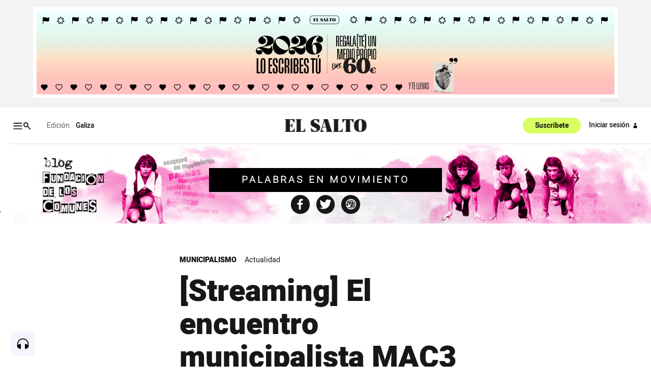

--- FILE ---
content_type: text/html; charset=utf-8
request_url: https://osalto.gal/palabras-en-movimiento/streaming-el-encuentro-municipalista-mac3-en-directo
body_size: 62736
content:
<!DOCTYPE html>
<!--

(  _)(  )    / __) (  ) (  ) (_  _)/  \ 
 ) _) )(__   \__ \ /__\  )(__  )( ( () )
(___)(____)  (___/(_)(_)(____)(__) \__/ 

-->

<html lang="gl">
  <head>
    <meta charset="utf-8">
    <meta http-equiv="X-UA-Compatible" content="IE=edge">
    <meta name="viewport" content="width=device-width, initial-scale=1">
    <meta name="author" content="">
    <title>[Streaming] El encuentro municipalista MAC3 en directo - El Salto - Galiza</title>
    <meta name="csrf-token" content="KCgoeS1sMyExMmgOMQYSCR0DNWUDJDRcIRQ4r-vTaqXEkejYollPhvp3">
    <meta name="google-site-verification" content="eAmg1uQ90oSTdXsPRIoMQuVq6TK8zSZ2PViQJSicXVY">
<meta name='description' content='Transmisión en directo desde A Coruña del encuentro municipalista MAC3.'/> 
<meta name='twitter:card' content='summary_large_image'>
<meta name='twitter:site' content='@elsaltodiario'>
<meta name='twitter:title' content='[Streaming] El encuentro municipalista MAC3 en directo'>
<meta name='twitter:description' content='Transmisión en directo desde A Coruña del encuentro municipalista MAC3.'>
    
<meta name='twitter:image' content='https://www.elsaltodiario.com/uploads/fotos/rs600/850d5b62/olmo_general.jpg'>
<meta name='twitter:image:alt' content=''> 
      
    
<meta name='keywords' content='Actualidad' >   
<meta property='og:title' content='[Streaming] El encuentro municipalista MAC3 en directo' >   
<meta property='og:type' content='article' >   
<meta name='article:published_time' content='2017-10-12T17:38:00+02:00' >   
<meta name='article:modified_time' content='2019-07-11T20:21:59+02:00' >   
<meta name='article:tag' content='Municipalismo' >   
<meta name='article:section' content='article' >   
<meta property='og:description' content='Transmisión en directo desde A Coruña del encuentro municipalista MAC3.'>
    <meta property='og:image' content='https://www.elsaltodiario.com/uploads/fotos/rs600/850d5b62/olmo_general.jpg?v=63666658338'>
    <meta property='og:image:width' content='600' >   
    <meta property='og:image:height' content='312' >   
    <meta property='og:site_name' content='www.elsaltodiario.com' >   
    <meta property='og:url' content='https://www.elsaltodiario.com/palabras-en-movimiento/streaming-el-encuentro-municipalista-mac3-en-directo' >   
    <meta name='robots' content='max-image-preview:large'>
    

    <script type='application/ld+json'>
      {"publisher":{"name":"El Salto Diario","logo":{"width":{"name":"400 px","@type":"Distance"},"url":"https://www.elsaltodiario.com/uploads/iconos/h400/cabecera_web_DEF5.png?v=63887829076","height":{"name":"55 px","@type":"Distance"},"@type":"ImageObject"},"@type":"NewsMediaOrganization","@id":"elsaltodiario.com","@context":"https://schema.org/"},"isPartOf":{"sku":"https://www.elsaltodiario.com/suscribirse/formulario","offers":{"url":"https://www.elsaltodiario.com/suscribirse/formulario","@type":"offer"},"name":"El Salto Diario","isAccesibelForFree":true,"image":"","description":"Somos un medio de comunicación autogestionado, horizontal y asambleario.","brand":{"name":"El Salto Diario","@type":"brand"},"@type":["CreativeWork","Product"],"@context":"https://schema.org/"},"image":{"url":["https://www.elsaltodiario.com//uploads/fotos/h1500/850d5b62/olmo.jpg?v=63666658338","https://www.elsaltodiario.com//uploads/fotos/r1000/850d5b62/olmo.jpg?v=63666658338"],"@type":"ImageObject","@context":"https://schema.org/"},"mainEntityOfPage":"<p>Transmisión en directo desde A Coruña del encuentro municipalista MAC3.</p>","keywords":["Actualidad"],"inLanguage":"es","headline":"[Streaming] El encuentro municipalista MAC3 en directo","description":"<p>Transmisión en directo desde A Coruña del encuentro municipalista MAC3.</p>","datePublished":"2017-10-12T17:38:00+02:00","dateModified":"2019-07-11T20:21:59+02:00","author":[],"articleSection":"Municipalismo","alternativeHeadline":"[Streaming] El encuentro municipalista MAC3 en directo","@type":"NewsArticle","@context":"https://schema.org/"}
    </script>
    
    <link rel="manifest" href="/manifest.json">

    <link rel="stylesheet" phx-track-static href="/css/app-1cd267d22eeac4904d901f02fd4d51fa.css?vsn=d">
    <link rel="stylesheet" href="/css/responsivelyLazy.min-791cb5b550cd0cb724f97518bf0a3e01.css?vsn=d">
    <link rel="stylesheet" href="/js/swiper/css/swiper.min-6af34d0737ad0ca608111771cf74cc79.css?vsn=d">


    <link rel="stylesheet" href="/fonts/fonts-13fb367ad5ca20019b160cae3ed48c8f.css?vsn=d" type="text/css">
    

    <link rel="shortcut icon" href="/uploads/avatars/h50/736cadbc/avatar_web.png?v=63919095897">
    <link rel="apple-touch-icon" href="/uploads/avatars/thumb/736cadbc/avatar_web.png?v=63919095897">

<!-- Google Tag Manager -->
<script>(function(w,d,s,l,i){w[l]=w[l]||[];w[l].push({'gtm.start':
new Date().getTime(),event:'gtm.js'});var f=d.getElementsByTagName(s)[0],
j=d.createElement(s),dl=l!='dataLayer'?'&l='+l:'';j.async=true;j.src=
'https://www.googletagmanager.com/gtm.js?id='+i+dl;f.parentNode.insertBefore(j,f);
})(window,document,'script','dataLayer','GTM-NP6ZK24H');</script>
<!-- End Google Tag Manager -->

<script type="text/javascript">
	function e(e){var t=!(arguments.length>1&&void 0!==arguments[1])||arguments[1],c=document.createElement("script");c.src=e,t?c.type="module":(c.async=!0,c.type="text/javascript",c.setAttribute("nomodule",""));var n=document.getElementsByTagName("script")[0];n.parentNode.insertBefore(c,n)}function t(t,c,n){var a,o,r;null!==(a=t.marfeel)&&void 0!==a||(t.marfeel={}),null!==(o=(r=t.marfeel).cmd)&&void 0!==o||(r.cmd=[]),t.marfeel.config=n,t.marfeel.config.accountId=c;var i="https://sdk.mrf.io/statics";e("".concat(i,"/marfeel-sdk.js?id=").concat(c),!0),e("".concat(i,"/marfeel-sdk.es5.js?id=").concat(c),!1)}!function(e,c){var n=arguments.length>2&&void 0!==arguments[2]?arguments[2]:{};t(e,c,n)}(window,2380,{} /*config*/);
</script>
	

<script>function loadScript(a){var b=document.getElementsByTagName("head")[0],c=document.createElement("script");c.type="text/javascript",c.src="https://tracker.metricool.com/resources/be.js",c.onreadystatechange=a,c.onload=a,b.appendChild(c)}loadScript(function(){beTracker.t({hash:"696b0a3341bbd11db2ebb29881b8ae25"})});</script>

<!-- Meta Pixel Code -->
<script>
!function(f,b,e,v,n,t,s)
{if(f.fbq)return;n=f.fbq=function(){n.callMethod?
n.callMethod.apply(n,arguments):n.queue.push(arguments)};
if(!f._fbq)f._fbq=n;n.push=n;n.loaded=!0;n.version='2.0';
n.queue=[];t=b.createElement(e);t.async=!0;
t.src=v;s=b.getElementsByTagName(e)[0];
s.parentNode.insertBefore(t,s)}(window, document,'script',
'https://connect.facebook.net/en_US/fbevents.js');
fbq('init', '1722119667892212');
fbq('track', 'PageView');
</script>
<noscript><img height="1" width="1" style="display:none"
src="https://www.facebook.com/tr?id=1722119667892212&ev=PageView&noscript=1"
/></noscript>
<!-- End Meta Pixel Code -->



    <link rel="stylesheet" href="https://cdn.vidstack.io/player/theme.css">
    <link rel="stylesheet" href="https://cdn.vidstack.io/player/video.css">
    <script src="https://cdn.vidstack.io/player" type="module"></script> 


  </head>

  <body id="galiza" class=" osalto-gal 
     " data-ip="18.118.16.84">
    <div class="over"></div>
<!-- Google Tag Manager (noscript) -->
<noscript><iframe src="https://www.googletagmanager.com/ns.html?id=GTM-NP6ZK24H"
height="0" width="0" style="display:none;visibility:hidden"></iframe></noscript>
<!-- End Google Tag Manager (noscript) -->

    <div id="accesibilidad">
      <div class="sr-only">
        <a accesskey="1" class="skipcontenido" tabindex="1" href="#contenido-principal">
          Salto a contenido
        </a>
        <a accesskey="2" class="skipnavegacion" tabindex="2" href="#menu-principal">
          Salto a navegación
        </a>
        <a accesskey="3" class="skipcontenido" tabindex="3" href="/#contenido-principal">
          Contenidos portada
        </a>
        <a tabindex="4" href="/info/accesibilidad">Accesibilidad</a>

      </div>
    </div>

    <div style="display: none">
<?xml version="1.0" encoding="UTF-8" standalone="no"?>
<svg
   version="1.1"
   viewBox="0 0 1000 1000"
   id="svg1193"
   sodipodi:docname="icons-matrix.svg"
   inkscape:version="1.2.2 (b0a8486541, 2022-12-01)"
   xml:space="preserve"
   width="1000"
   height="1000"
   xmlns:inkscape="http://www.inkscape.org/namespaces/inkscape"
   xmlns:sodipodi="http://sodipodi.sourceforge.net/DTD/sodipodi-0.dtd"
   xmlns="http://www.w3.org/2000/svg"
   xmlns:svg="http://www.w3.org/2000/svg"
   xmlns:rdf="http://www.w3.org/1999/02/22-rdf-syntax-ns#"
   xmlns:cc="http://creativecommons.org/ns#"
   xmlns:dc="http://purl.org/dc/elements/1.1/"><sodipodi:namedview
     pagecolor="#f0f0f0"
     bordercolor="#666666"
     borderopacity="1"
     objecttolerance="10"
     gridtolerance="10"
     guidetolerance="10"
     inkscape:pageopacity="0"
     inkscape:pageshadow="2"
     inkscape:window-width="2552"
     inkscape:window-height="1397"
     id="namedview5875"
     showgrid="true"
     inkscape:zoom="0.58046834"
     inkscape:cx="-70.63262"
     inkscape:cy="1221.4275"
     inkscape:window-x="0"
     inkscape:window-y="35"
     inkscape:window-maximized="1"
     inkscape:current-layer="svg1193"
     inkscape:document-rotation="0"
     inkscape:snap-global="false"
     inkscape:showpageshadow="2"
     inkscape:pagecheckerboard="0"
     inkscape:deskcolor="#d1d1d1"
     showguides="false"><sodipodi:guide
       position="0.95781348,490.09681"
       orientation="1,0"
       id="guide63886"
       inkscape:locked="false" /><sodipodi:guide
       position="0.75613539,489.59434"
       orientation="1,0"
       id="guide1617"
       inkscape:locked="false" /><sodipodi:guide
       position="0,1000"
       orientation="0,1000"
       id="guide14610"
       inkscape:locked="false" /><sodipodi:guide
       position="1000,1000"
       orientation="1000,0"
       id="guide14612"
       inkscape:locked="false" /><sodipodi:guide
       position="1000,0"
       orientation="0,-1000"
       id="guide14614"
       inkscape:locked="false" /><sodipodi:guide
       position="0,0"
       orientation="-1000,0"
       id="guide14616"
       inkscape:locked="false" /><inkscape:grid
       type="xygrid"
       id="grid14618"
       spacingx="100"
       spacingy="100" /></sodipodi:namedview><metadata
     id="metadata1199"><rdf:RDF><cc:Work
         rdf:about=""><dc:format>image/svg+xml</dc:format><dc:type
           rdf:resource="http://purl.org/dc/dcmitype/StillImage" /><cc:license
           rdf:resource="http://creativecommons.org/licenses/by/4.0/" /></cc:Work><cc:License
         rdf:about="http://creativecommons.org/licenses/by/4.0/"><cc:permits
           rdf:resource="http://creativecommons.org/ns#Reproduction" /><cc:permits
           rdf:resource="http://creativecommons.org/ns#Distribution" /><cc:requires
           rdf:resource="http://creativecommons.org/ns#Notice" /><cc:requires
           rdf:resource="http://creativecommons.org/ns#Attribution" /><cc:permits
           rdf:resource="http://creativecommons.org/ns#DerivativeWorks" /></cc:License></rdf:RDF></metadata><defs
     id="defs33530"><clipPath
       id="clip0_6433_29"><rect
         width="15"
         height="17"
         fill="#ffffff"
         id="rect49841"
         x="0"
         y="0" /></clipPath><clipPath
       id="clip0_8207_79"><rect
         width="14"
         height="16.806999"
         fill="#ffffff"
         transform="translate(0.0576172,0.353516)"
         id="rect492"
         x="0"
         y="0" /></clipPath></defs><g
     id="cc-by-sa"
     transform="matrix(0.30408592,0,0,0.30408592,884.80822,696.05237)"><path
       d="m 541.78,692.2 c -29.275,0 -54.069,10.213 -74.356,30.652 -20.817,21.134 -31.222,46.155 -31.222,75.042 0,28.887 10.404,53.736 31.222,74.525 20.817,20.784 45.607,31.178 74.356,31.178 29.107,0 54.339,-10.478 75.678,-31.448 20.119,-19.899 30.169,-44.656 30.169,-74.255 0,-29.599 -10.227,-54.612 -30.691,-75.042 C 596.472,702.413 571.417,692.2 541.78,692.2 Z"
       clip-rule="evenodd"
       fill="#ffffff"
       fill-rule="evenodd"
       stroke-width="9.059"
       id="path1042" /><g
       id="g1053"><g
         transform="matrix(9.0595,0,0,9.0585,-1655.5,-17.249)"
         id="g1048"><path
           d="m 245.69,87.098 c 0,-0.4165 -0.33789,-0.75342 -0.75391,-0.75342 h -4.7725 c -0.41602,0 -0.75391,0.33691 -0.75391,0.75342 v 4.773 h 1.331 v 5.6523 h 3.6172 V 91.871 h 1.332 v -4.773 z"
           id="path1044" /><circle
           cx="242.55"
           cy="84.083"
           r="1.6323"
           id="circle1046" /></g><path
         d="m 208.86,825.13 c -3.5612,-7.762 -8.8915,-11.641 -16,-11.641 -12.567,0 -18.849,8.457 -18.849,25.371 0,16.918 6.2812,25.375 18.849,25.375 8.2988,0 14.226,-4.1223 17.783,-12.376 l 17.42,9.2756 c -8.303,14.751 -20.76,22.132 -37.37,22.132 -12.81,0 -23.073,-3.9275 -30.779,-11.778 -7.7189,-7.8551 -11.568,-18.683 -11.568,-32.483 0,-13.566 3.972,-24.332 11.921,-32.306 7.949,-7.9701 17.849,-11.96 29.718,-11.96 17.557,0 30.129,6.9178 37.728,20.74 z"
         stroke-width="7.9078"
         id="path1050" /><path
         id="path5708_2_"
         d="m 290.82,825.13 c -3.5657,-7.762 -8.7898,-11.641 -15.677,-11.641 -12.82,0 -19.234,8.457 -19.234,25.371 0,16.918 6.4141,25.375 19.234,25.375 8.3119,0 14.133,-4.1223 17.455,-12.376 l 17.81,9.2756 c -8.2899,14.751 -20.729,22.132 -37.309,22.132 -12.793,0 -23.033,-3.9275 -30.735,-11.778 -7.6883,-7.8551 -11.541,-18.683 -11.541,-32.483 0,-13.566 3.9107,-24.332 11.727,-32.306 7.8119,-7.9701 17.756,-11.96 29.841,-11.96 17.526,0 30.081,6.9178 37.654,20.74 z"
         stroke-width="7.9078" /></g><g
       transform="matrix(9.0595,0,0,9.0585,-1653.9,-55.472)"
       enable-background="new    "
       fill="#ffffff"
       id="g1063"><path
         d="m 265.61,112.88 c 0.0801,0.15576 0.1875,0.28174 0.32129,0.37842 0.13379,0.0962 0.29004,0.16797 0.46973,0.21436 0.18066,0.0469 0.36719,0.0703 0.55957,0.0703 0.12988,0 0.26953,-0.0107 0.41895,-0.0327 0.14844,-0.0215 0.28809,-0.064 0.41895,-0.12598 0.12988,-0.062 0.23926,-0.14795 0.3252,-0.25684 0.0879,-0.10889 0.13086,-0.24707 0.13086,-0.41553 0,-0.18018 -0.0576,-0.32617 -0.17285,-0.43848 -0.11426,-0.1123 -0.26562,-0.20508 -0.45215,-0.28027 -0.18555,-0.0742 -0.39746,-0.13965 -0.63281,-0.1958 -0.23633,-0.0562 -0.47559,-0.11816 -0.71777,-0.18701 -0.24902,-0.062 -0.49121,-0.13818 -0.72754,-0.22852 -0.23535,-0.0898 -0.44727,-0.20703 -0.63379,-0.3501 -0.18652,-0.14307 -0.33691,-0.32178 -0.45215,-0.53662 -0.11426,-0.21484 -0.17188,-0.47461 -0.17188,-0.7793 0,-0.34277 0.0732,-0.63965 0.21875,-0.8916 0.14648,-0.25195 0.33789,-0.46191 0.57422,-0.63037 0.23535,-0.16797 0.50293,-0.29248 0.80176,-0.37354 0.29785,-0.0806 0.59668,-0.12109 0.89453,-0.12109 0.34863,0 0.68262,0.0391 1.0029,0.11719 0.31934,0.0776 0.60449,0.2041 0.85254,0.37842 0.24902,0.17432 0.44629,0.39697 0.59277,0.66797 0.14551,0.271 0.21875,0.59961 0.21875,0.98535 h -1.4219 c -0.0127,-0.19922 -0.0547,-0.36426 -0.125,-0.49463 -0.0713,-0.13086 -0.16602,-0.2334 -0.2832,-0.30859 -0.11816,-0.0742 -0.25293,-0.12744 -0.4043,-0.1582 -0.15234,-0.0312 -0.31738,-0.0469 -0.49707,-0.0469 -0.11719,0 -0.23535,0.0127 -0.35254,0.0371 -0.11816,0.0254 -0.22461,0.0688 -0.32031,0.13086 -0.0967,0.0625 -0.17578,0.14014 -0.2373,0.2334 -0.0615,0.0937 -0.0928,0.21191 -0.0928,0.35498 0,0.13086 0.0244,0.23682 0.0742,0.31738 0.0498,0.0811 0.14844,0.15576 0.29395,0.22412 0.14551,0.0684 0.34766,0.13721 0.60547,0.20557 0.25781,0.0684 0.59473,0.15576 1.0117,0.26123 0.12402,0.0249 0.2959,0.0703 0.5166,0.13574 0.2207,0.0654 0.43945,0.16943 0.65723,0.3125 0.21777,0.14355 0.40527,0.33496 0.56445,0.57422 0.1582,0.23975 0.2373,0.54639 0.2373,0.91992 0,0.30518 -0.0596,0.58838 -0.17773,0.84961 -0.11816,0.26172 -0.29395,0.4873 -0.52734,0.67676 -0.2334,0.19043 -0.52246,0.33789 -0.86719,0.44385 -0.3457,0.10596 -0.74609,0.15869 -1.1992,0.15869 -0.36719,0 -0.72363,-0.0454 -1.0693,-0.13574 -0.34473,-0.0903 -0.65039,-0.23242 -0.91504,-0.42578 -0.26367,-0.19336 -0.47363,-0.43994 -0.62988,-0.73877 -0.15527,-0.29932 -0.22949,-0.65381 -0.22363,-1.0649 h 1.4219 c -3e-5,0.22412 0.04,0.41406 0.12106,0.56933 z"
         id="path1055" /><path
         d="m 273.87,107.87 2.4932,6.6641 h -1.5225 l -0.50391,-1.4844 h -2.4932 l -0.52246,1.4844 h -1.4746 l 2.5205,-6.6641 z m 0.084,4.0859 -0.83984,-2.4434 h -0.0186 l -0.86914,2.4434 z"
         id="path1057" /><path
         d="m 239.18,107.87 c 0.31738,0 0.60742,0.0283 0.86914,0.084 0.26172,0.0561 0.48633,0.14795 0.67383,0.27539 0.18652,0.12744 0.33203,0.29688 0.43457,0.5083 0.10254,0.21142 0.1543,0.47266 0.1543,0.78369 0,0.33594 -0.0762,0.61523 -0.22949,0.83936 -0.15234,0.22412 -0.37891,0.40723 -0.67773,0.55029 0.41211,0.11816 0.71973,0.3252 0.92285,0.62109 0.20312,0.29589 0.30469,0.65234 0.30469,1.0693 0,0.33594 -0.0654,0.62695 -0.19629,0.87305 -0.13086,0.24561 -0.30762,0.44629 -0.52832,0.60205 -0.22168,0.15576 -0.47461,0.271 -0.75781,0.34521 -0.28418,0.0752 -0.5752,0.1123 -0.875,0.1123 h -3.2363 v -6.6641 h 3.1416 z m -0.1875,2.6953 c 0.26172,0 0.47656,-0.062 0.64551,-0.18604 0.16797,-0.12451 0.25195,-0.32568 0.25195,-0.60498 0,-0.15527 -0.0283,-0.28271 -0.084,-0.38184 -0.0566,-0.0996 -0.13086,-0.17676 -0.22461,-0.23291 -0.0937,-0.0557 -0.20117,-0.0947 -0.32227,-0.11621 -0.12207,-0.022 -0.24805,-0.0327 -0.37891,-0.0327 h -1.373 v 1.5547 z m 0.0859,2.8281 c 0.14355,0 0.28027,-0.0137 0.41113,-0.042 0.13086,-0.0278 0.24707,-0.0747 0.34668,-0.13965 0.0996,-0.0654 0.17871,-0.1543 0.23828,-0.26611 0.0596,-0.11181 0.0889,-0.25488 0.0889,-0.4292 0,-0.3418 -0.0967,-0.58594 -0.29004,-0.73193 -0.19336,-0.14599 -0.44922,-0.21924 -0.7666,-0.21924 h -1.5996 v 1.8281 z"
         id="path1059" /><path
         d="m 241.89,107.87 h 1.6436 l 1.5606,2.6318 1.5508,-2.6318 h 1.6338 l -2.4736,4.1064 v 2.5576 h -1.4688 v -2.5947 z"
         id="path1061" /></g><path
       d="m 802.31,692.19 c -29.284,0 -54.065,10.217 -74.352,30.648 -20.817,21.143 -31.222,46.16 -31.222,75.051 0,28.892 10.404,53.736 31.222,74.52 20.809,20.789 45.598,31.183 74.352,31.183 29.107,0 54.33,-10.483 75.687,-31.448 20.101,-19.904 30.16,-44.66 30.16,-74.255 0,-29.591 -10.236,-54.616 -30.7,-75.051 -20.464,-20.43 -45.51,-30.648 -75.148,-30.648 z"
       fill="#ffffff"
       stroke-width="5.6618"
       id="path1065" /><ellipse
       cx="542.03003"
       cy="797.90002"
       rx="97.901001"
       ry="97.889999"
       fill="none"
       stroke-width="9.059"
       id="ellipse1067" /><path
       d="m 755.46,781.83 c 4.2111,-26.596 22.941,-40.812 46.404,-40.812 33.752,0 54.313,24.486 54.313,57.138 0,31.859 -21.879,56.611 -54.844,56.611 -22.675,0 -42.971,-13.955 -46.669,-41.334 h 26.63 c 0.79585,14.216 10.024,19.218 23.206,19.218 15.023,0 24.79,-13.955 24.79,-35.287 0,-22.376 -8.4401,-34.226 -24.268,-34.226 -11.599,0 -21.614,4.2152 -23.728,18.692 l 7.7502,-0.0365 -20.968,20.956 -20.959,-20.956 z"
       stroke-width="5.6618"
       id="path1069" /><path
       d="m 330.36,737.77 c 27.564,27.565 41.347,61.313 41.347,101.24 0,39.927 -13.545,73.313 -40.635,100.17 -28.749,28.281 -62.727,42.417 -101.93,42.417 -38.733,0 -72.122,-14.017 -100.16,-42.064 -28.041,-28.038 -42.059,-61.543 -42.059,-100.52 0,-38.972 14.018,-72.716 42.059,-101.24 27.324,-27.569 60.714,-41.347 100.16,-41.347 39.923,0 73.657,13.778 101.22,41.347 z"
       fill="#ffffff"
       stroke-width="7.9078"
       id="path1071" /><g
       transform="scale(1.1086,0.90203)"
       aria-label="CC"
       id="g1077"><path
         d="m 194.4,983.2 q -4.8757,2.507 -10.239,3.7608 -5.3633,1.254 -11.284,1.254 -21.035,0 -32.11,-13.861 -11.075,-13.861 -11.075,-40.051 0,-26.259 11.075,-40.12 11.075,-13.861 32.11,-13.861 5.9205,0 11.353,1.2538 5.4329,1.2538 10.169,3.7613 v 22.846 q -5.2936,-4.8757 -10.309,-7.1046 -4.9454,-2.2986 -10.239,-2.2986 -11.284,0 -17.065,8.9852 -5.7116,8.9156 -5.7116,26.538 0,17.553 5.7116,26.538 5.7812,8.9156 17.065,8.9156 5.2936,0 10.239,-2.2289 5.015,-2.2985 10.309,-7.1743 z"
         id="path1073" /><path
         d="m 280.21,983.2 q -4.8757,2.507 -10.239,3.7608 -5.3633,1.254 -11.284,1.254 -21.035,0 -32.11,-13.861 -11.075,-13.861 -11.075,-40.051 0,-26.259 11.075,-40.12 11.075,-13.861 32.11,-13.861 5.9205,0 11.353,1.2538 5.4329,1.2538 10.169,3.7613 v 22.846 q -5.2936,-4.8757 -10.309,-7.1046 -4.9454,-2.2986 -10.239,-2.2986 -11.284,0 -17.065,8.9852 -5.7115,8.9156 -5.7115,26.538 0,17.553 5.7115,26.538 5.7812,8.9156 17.065,8.9156 5.2936,0 10.239,-2.2289 5.015,-2.2985 10.309,-7.1743 z"
         id="path1075" /></g></g><path
     id="rs_ant"
     d="m 159.50791,718.48486 c -1.5549,0 -3.1371,0.3 -4.6602,0.9376 -5.622,2.3538 -8.5204,8.4735 -6.9971,14.2029 l -11.1053,6.4104 c -3.3572,-3.4014 -8.5667,-4.6085 -13.2374,-2.653 -6.1408,2.5708 -9.0333,9.6351 -6.4625,15.7758 2.5708,6.1407 9.6316,9.0333 15.7723,6.4625 1.2228,-0.5119 2.3164,-1.2027 3.2643,-2.028 l 12.147,7.0145 c -1.0539,2.7833 -1.0838,5.959 0.1563,8.921 2.5708,6.1407 9.6316,9.0367 15.7723,6.4659 6.1408,-2.5707 9.0368,-9.635 6.466,-15.7758 l -0.056,-0.125 c -2.6186,-6.0632 -9.6281,-8.888 -15.7203,-6.3375 -0.8984,0.3761 -1.7269,0.848 -2.4793,1.3995 l -12.6299,-7.2925 c 0.542,-1.8635 0.6397,-3.8668 0.2223,-5.8408 l 11.4038,-6.584 c 3.359,3.069 8.3202,4.095 12.7931,2.2224 6.1407,-2.5708 9.0367,-9.6316 6.4659,-15.7723 l -0.056,-0.125 c -1.9639,-4.5475 -6.3955,-7.2753 -11.0601,-7.2786 z"
     style="stroke-width:0.192887" /><path
     id="mene"
     d="m 31.893528,993.83994 c -8.044245,-0.0955 -16.559614,-1.77874 -22.5849843,-7.5688 -6.8664847,-5.75488 -8.69185357,-15.70322 -6.3240899,-24.09395 2.7615448,-9.68036 8.0240382,-18.97704 16.2136122,-24.97798 4.477818,-3.94508 -1.583586,3.2887 -2.257871,4.87576 -4.313477,7.38355 -9.2123503,14.98391 -10.2453793,23.6771 -0.8537561,7.75104 2.50931,16.40633 9.8487113,19.77796 9.211951,4.63753 19.806616,4.64125 29.831015,5.76885 2.365574,0.59355 7.789223,-0.19943 8.303348,1.93535 -7.539974,0.78564 -15.203079,0.92576 -22.784761,0.60631 z m 24.405275,-0.41091 c -0.424141,-6.02165 1.540784,-12.09839 0.511239,-18.10004 -6.125706,-3.8338 -13.766714,-2.46768 -20.616874,-3.37796 6.416961,-1.59319 13.257167,-1.31255 19.858477,-1.06759 5.561114,-0.38819 4.562128,5.93048 4.272466,9.67031 -0.52169,4.26743 -0.84211,8.83451 -3.046927,12.60398 -0.03583,0.32266 -0.800801,0.73589 -0.97858,0.2713 z m 2.514387,-0.31673 c 2.670167,-2.64339 7.547141,-3.32409 11.034434,-5.28175 4.101953,-1.33576 9.331996,-4.78992 5.595256,-9.46947 -3.727882,-9.76781 -8.735552,-19.54346 -8.84425,-30.23219 -0.52816,-4.98161 2.009817,-9.81907 6.185431,-12.45392 6.874547,-4.73735 16.778502,-5.82192 21.152699,-13.73741 1.853339,-3.85341 1.274115,-8.40661 0.743565,-12.51473 -0.965739,-2.37993 -0.422747,-5.49685 1.103802,-1.51358 3.433343,5.96245 2.997553,14.11254 -2.154947,18.9674 -5.858938,6.85333 -16.07326,7.68008 -21.682551,14.78108 -3.428365,5.10534 -1.141428,11.62052 0.40473,16.99504 2.268423,7.37974 6.192398,14.15979 8.23576,21.5947 1.165517,5.09891 -3.103067,9.30946 -7.542462,10.79831 -4.497228,1.62726 -9.477326,2.41732 -14.231268,2.06662 z M 35.972687,950.03146 c -7.378321,-1.25092 -11.663728,-8.66061 -13.940312,-15.21329 -2.700428,-8.20377 0.589975,-17.73426 7.730096,-22.48457 10.707244,-7.49533 25.213642,-7.06884 36.69521,-1.60536 4.825213,1.89404 9.380772,5.02081 14.631918,5.48821 3.97275,0.19852 4.489165,-5.59586 5.35397,-7.13196 2.087359,3.57036 0.841115,9.36625 -3.680102,10.24617 -7.856611,1.04065 -14.359874,-4.45721 -21.578831,-6.49378 -8.779946,-3.05289 -19.080569,-3.08837 -27.317922,1.55319 -7.418933,4.48083 -9.857072,14.70609 -6.336632,22.47693 2.682609,5.9532 8.400399,12.07989 15.459296,11.15584 2.264241,0.41966 7.440334,-1.58102 7.819582,-0.67275 -4.438101,2.73394 -9.766888,3.23441 -14.836771,2.68177 z"
     style="stroke-width:0.19294" /><path
     id="tw_icon"
     d="m 598.2216,920.0887 c -3.5495,1.5762 -7.364,2.6397 -11.3645,3.1157 4.0851,-2.4495 7.2277,-6.3234 8.7,-10.9461 -3.8182,2.267 -8.0511,3.9162 -12.5604,4.8031 -3.6111,-3.8472 -8.7559,-6.2488 -14.4459,-6.2488 -10.9288,0 -19.7883,8.8612 -19.7883,19.7863 0,1.553 0.1767,3.06 0.5127,4.5074 -16.4441,-0.8216 -31.0219,-8.6982 -40.7839,-20.6755 -1.7009,2.9274 -2.6779,6.3234 -2.6779,9.9516 0,6.861 3.4919,12.9213 8.7999,16.4671 -3.2424,-0.1 -6.2927,-0.9964 -8.9611,-2.4745 v 0.2477 c 0,9.5868 6.8226,17.5843 15.8699,19.4025 -1.6567,0.4512 -3.4094,0.6987 -5.2118,0.6987 -1.2728,0 -2.5168,-0.129 -3.7223,-0.3609 2.5168,7.863 9.8231,13.58 18.4808,13.7449 -6.767,5.3062 -15.298,8.4716 -24.5756,8.4716 -1.5935,0 -3.1676,-0.098 -4.7148,-0.2784 8.7557,5.6093 19.1566,8.8863 30.3353,8.8863 36.392,0 56.294,-30.1444 56.294,-56.2979 0,-0.8523 -0.023,-1.7067 -0.054,-2.5629 3.8568,-2.7835 7.2086,-6.2697 9.8673,-10.2395"
     style="stroke-width:0.192887" /><path
     id="web_icon"
     d="m 33.989135,889.94618 c -8.045555,-3.2694 -15.194947,-8.92743 -19.871542,-16.26628 3.038831,0.96054 6.261848,2.42993 9.61337,2.62372 2.335177,-0.0713 3.365987,2.69626 5.452081,3.38751 -1.580794,-2.78364 -0.172396,-3.9773 2.821354,-3.51829 1.447534,2.28143 2.02199,5.34773 3.780333,7.33519 1.642025,0.6112 3.240654,1.27174 3.290886,-1.22359 2.490532,-2.14628 3.547598,-5.92484 5.474176,-8.69986 1.35232,-5.92999 6.712655,-1.88422 10.362502,-0.63725 5.551258,4.54887 7.7397,-4.70086 10.297308,-8.17397 1.08243,-3.00319 5.696606,-8.92852 -0.499851,-8.83281 -2.932916,-0.80926 -5.875442,-1.58373 -8.813313,-2.37466 0.673535,-1.69142 1.421081,-4.11104 3.563748,-2.76719 3.252741,0.82124 6.505383,1.64238 9.758025,2.46372 0.07134,-2.34185 4.544029,-0.78309 4.465658,0.43425 -0.32141,1.53915 2.433165,1.019 3.423948,1.67974 2.748531,0.73643 5.497261,1.47286 8.245792,2.20929 0.59774,-2.27221 0.751807,-4.62486 0.996332,-6.95335 2.094317,-1.13936 4.069641,-2.54029 6.275818,-3.44387 0.774297,4.87433 -0.134152,10.19313 -1.504801,15.01168 -4.592874,16.35774 -19.760575,28.92552 -36.656597,30.52511 -6.960549,0.87523 -13.928925,-0.4183 -20.475326,-2.77968 z m 10.324257,-4.09213 c 2.659857,0.77814 4.612591,-2.31273 6.728507,-3.46587 1.566726,-1.74414 7.46892,-4.77893 2.416818,-5.76107 -3.015151,-0.56256 -8.724539,-5.84618 -9.061604,-0.27692 0.205984,2.65494 -4.787662,9.53834 -0.08322,9.50396 z m 10.880582,0.0545 c 3.128101,-0.62269 7.349629,-1.16503 9.439984,-3.17409 -2.474679,-2.57855 -5.790434,-3.67741 -7.83333,-0.0277 -1.05994,1.17048 -5.914876,4.37975 -1.606753,3.20203 z m 14.40351,-5.38854 c 6.708691,-4.29583 11.92021,-10.91857 14.560548,-18.4305 -1.779347,-2.44421 -7.055961,-2.37426 -10.263522,-3.64778 -3.057854,0.21787 -2.780038,5.88501 -4.825312,8.20061 -1.733969,3.5817 -4.101148,6.78958 -6.390848,10.02154 1.986817,1.20555 4.545316,4.63982 6.919332,3.85633 z M 18.122239,872.51843 C 11.579702,869.82386 6.8803179,862.7857 7.3154699,855.6881 c 2.7842001,3.03549 5.6002041,6.50691 9.8023131,7.61736 3.076282,1.9611 11.747913,-0.0931 6.286717,-3.8708 -3.830566,-3.19391 4.468333,-2.41369 6.525991,-3.54573 7.988585,-1.57749 15.95567,-3.32578 24.001424,-4.5791 -4.619328,8.90703 -9.785767,17.54705 -14.583733,26.36857 -2.796684,-2.69149 -5.231632,-5.81714 -9.620207,-3.93004 -3.909333,0.40274 -7.87088,0.01 -11.605142,-1.23082 z m -4.98027,-14.36879 c -2.789253,-2.98793 -6.2182541,-6.68653 -6.1406761,-11.00237 0.940352,-16.52864 12.2989871,-31.83033 27.8865811,-37.43932 11.349025,-4.37836 24.456193,-3.32598 35.17934,2.27915 5.132554,2.97089 10.803796,6.43062 12.738003,12.39925 1.382935,3.15706 2.32081,8.06171 0.310809,10.67177 -1.634495,-2.44916 -6.53154,-0.74396 -8.743265,-0.29515 -0.264638,4.13841 2.269389,10.06295 -1.174771,13.10864 -1.860988,1.63099 -4.010988,2.31976 -2.719304,-1.07487 0.341721,-4.16763 0.899631,-8.60732 -0.286931,-12.63942 -4.638153,-0.49459 -9.239151,-1.27927 -13.781198,-2.34166 -1.560781,5.70856 -3.121363,11.41702 -4.682144,17.12568 -2.554041,0.44504 -5.117197,1.19336 -7.66559,1.45283 -4.50945,-1.14837 -8.964506,-2.5606 -13.533602,-3.43733 -0.99643,3.21659 -0.342414,8.26144 -5.327936,6.97167 -0.428315,-3.60002 3.255218,-9.5201 -2.805997,-9.3269 -3.261658,-0.40255 -9.533315,-4.48953 -8.620011,1.71283 -0.965914,3.94648 0.998412,9.8629 0.239472,12.52229 l -0.406716,-0.30178 z m 14.559855,-17.54238 c 2.05211,-5.92216 5.037438,-11.51153 8.615354,-16.61672 -3.23778,-2.15054 -6.693929,-6.35919 -9.797953,-1.77573 -5.132653,4.29256 -9.062198,10.06681 -11.064075,16.45156 3.716526,1.54459 7.841949,2.20553 11.744644,3.33747 l 0.502129,-1.39667 z m 20.588175,6.73222 c 1.6017,-5.469 2.957785,-11.00685 4.423352,-16.51349 -4.424541,-1.4477 -8.655284,-3.4204 -13.047029,-4.93705 -3.757148,5.15413 -6.548085,11.02012 -8.239055,17.16501 5.484282,1.78257 11.112624,3.09741 16.669629,4.63903 l 0.116516,-0.21311 0.07629,-0.14039 z m 5.328036,-20.36021 c 1.383331,-4.06102 2.648462,-8.31118 3.298812,-12.52697 -1.91132,-0.9752 -3.736441,-0.48854 -5.335962,0.76012 -3.235105,2.06712 -6.99691,4.42076 -8.925965,7.60437 3.580195,1.45136 7.232123,3.40663 10.963313,4.16248 z m 9.443153,2.20533 c 2.298023,0.0733 8.304447,2.44519 5.801828,-2.00361 -1.475573,-3.90686 -3.047451,-8.12631 -5.999092,-11.1297 -3.936679,-1.58016 -3.073013,5.95595 -4.600008,8.51102 -2.208258,4.99759 1.125331,3.65313 4.797074,4.62229 z M 41.028154,818.96967 c 1.216483,-1.71371 5.78221,-4.1491 5.119871,-5.09904 -4.328632,0.48369 -8.714928,1.60176 -12.505961,3.75904 2.344688,1.49298 5.218355,4.99808 7.385991,1.34 z m 34.592697,11.41236 c 2.692354,0.41464 6.422355,0.01 2.871983,-2.84417 -2.499944,-3.0237 -5.327738,-5.92118 -8.75783,-7.86475 2.320712,3.08691 1.743085,9.30759 5.269084,10.68524 z m -0.769839,19.67994 c 6.690065,-4.63298 12.043266,-12.30403 11.976784,-20.67753 0.04161,-2.45263 -3.319222,-7.64589 0.616961,-3.50155 4.79539,4.37569 6.44554,11.36114 5.107784,17.58599 -2.584358,2.88261 -6.61526,4.31109 -10.217252,5.64039 -2.383725,0.55016 -5.114026,1.48474 -7.484376,0.95241 z"
     style="stroke-width:0.191107" /><path
     id="videov"
     d="m 450.01088,210.00046 c -5.15823,0 -10.40005,0.9967 -15.45283,3.11212 -20.37161,8.52914 -29.97514,31.95922 -21.44535,52.33083 8.52905,20.3716 31.95913,29.97339 52.33073,21.4436 20.37161,-8.52915 29.9734,-31.95748 21.44361,-52.32899 l -0.17411,-0.41217 C 480.19736,219.05938 465.48629,210.01069 450.0106,210 Z m 0,4.99868 c 13.54101,0.0101 26.41251,7.92721 32.11388,21.12895 l 0.15429,0.35936 c 7.46314,17.82576 -0.939,38.32889 -18.76624,45.79203 -17.82586,7.46314 -38.32724,-0.939 -45.79038,-18.76624 -7.46314,-17.82586 0.93679,-38.32723 18.76274,-45.79028 4.42135,-1.85109 9.01053,-2.7275 13.52433,-2.72428 z m -8.58279,22.49791 v 25.00447 l 10.82872,-6.25068 10.8265,-6.25068 -10.8265,-6.25299 z"
     style="stroke-width:0.177778" /><g
     clip-path="url(#clip0_8207_79)"
     id="flor"
     transform="matrix(4.759926,0,0,4.759926,716.4063,608.31729)"
     style="fill:#000000"><path
       d="m 7.05762,0.353516 c 0,0 -0.917,0.707004 -1.701,1.953004 -0.476,-0.497 -1.064,-0.938 -1.799,-1.253 0,0 -1.4,1.4 -1.4,4.2 0,2.604 1.211,4.599 4.2,4.86498 v 6.335 c 0,0.385 0.308,0.707 0.693,0.707 0.049,0 0.105,0 0.154,-0.014 0.791,0 2.751,-0.091 4.75298,-2.093 2.1,-2.1 2.1,-4.9 2.1,-4.9 0,0 -2.8,0 -4.89998,2.1 -0.658,0.658 -1.092,1.372 -1.4,2.058 v -4.193 C 10.7466,9.85252 11.9576,7.85752 11.9576,5.25352 c 0,-2.8 -1.4,-4.2 -1.4,-4.2 -0.74198,0.315 -1.32298,0.756 -1.79898,1.253 -0.784,-1.246 -1.701,-1.953004 -1.701,-1.953004 z M 0.0576172,10.1535 c 0,0 0,2.8 2.1000028,4.9 0.896,0.896 1.918,1.407 2.8,1.701 v -4.501 c -2.1,-2.1 -4.9000028,-2.1 -4.9000028,-2.1 z"
       fill="#3425df"
       id="path488"
       style="fill:#000000;stroke-width:0.0441367" /></g><path
     id="vw"
     d="m 910.21119,310 v 34.83192 h 35.3216 V 310 Z m 44.46721,0 v 34.83192 H 990 V 310 Z M 910,355.38001 V 390 h 35.3216 v -34.61999 z m 44.6784,0 V 390 H 990 v -34.61999 z"
     style="stroke-width:0.164709" /><path
     id="vl"
     d="m 817.98157,322.5 c -4.40761,0 -7.98157,3.56857 -7.98157,7.97626 0,4.40761 3.5738,7.98132 7.98157,7.98132 4.4076,0 7.9814,-3.57371 7.9814,-7.98132 0,-4.40769 -3.5738,-7.97626 -7.9814,-7.97626 z m 14.65411,3.31068 v 9.63923 H 890 v -9.63923 z m -14.65411,15.6549 c -4.40761,0 -7.98157,3.57371 -7.98157,7.9814 0,4.40761 3.5738,7.98132 7.98157,7.98132 4.4076,0 7.9814,-3.57371 7.9814,-7.98132 0,-4.40769 -3.5738,-7.9814 -7.9814,-7.9814 z m 14.65411,3.46463 v 9.63924 H 890 v -9.63924 z m -14.65411,16.11187 c -4.40761,0 -7.98157,3.57371 -7.98157,7.98132 0,4.40769 3.5738,7.97626 7.98157,7.97626 4.4076,0 7.9814,-3.56857 7.9814,-7.97626 0,-4.40761 -3.5738,-7.98132 -7.9814,-7.98132 z m 14.65411,3.46455 v 9.63417 H 890 v -9.63417 z"
     style="stroke-width:0.159999" /><path
     id="sig"
     d="m 349.25181,510.00001 c -22.07063,0 -40,17.92937 -40,39.99999 0,22.07063 17.92937,40 40,40 22.07063,0 40,-17.92937 40,-40 0,-22.07062 -17.92937,-40 -40,-39.99999 z m -10.40002,57.07671 v -9.36468 l 12.75298,-7.71771 -12.75298,-7.71768 v -9.36469 l 28.28235,17.08237 z"
     style="stroke-width:0.188236" /><path
     id="pre"
     d="m 250,510 c -22.07063,0 -40,17.92937 -40,40 0,22.07063 17.92937,40 40,40 22.07063,0 40,-17.92937 40,-40 0,-22.07062 -17.92937,-40 -40,-40 z m 10.40002,32.27665 -12.75298,7.71768 12.75298,7.71771 v 9.36468 l -28.28235,-17.08239 28.28235,-17.08237 z"
     style="stroke-width:0.188236" /><path
     d="m 450,510 c -22.06497,0 -40,17.92937 -40,40 0,22.07063 17.93415,40 40,40 22.07063,0 40,-17.92937 40,-40 0,-22.07062 -17.92937,-40 -40,-40 z m 16.66823,32.27665 -12.75288,7.71768 12.75288,7.71771 v 9.36468 l -26.28139,-15.87297 v 12.90823 h -7.05887 V 535.8767 h 7.05887 v 12.90823 l 26.28139,-15.87297 z"
     id="first" /><path
     d="m 550.89806,590.00002 c 22.06498,0 40.00002,-17.92937 40.00002,-40.00002 0,-22.07064 -17.93406,-40.00002 -40.00002,-40.00002 -22.07065,0 -39.99998,17.92938 -39.99998,40.00002 0,22.07065 17.92933,40.00003 39.99998,40.00002 z m -16.67293,-32.28242 12.75289,-7.71761 -12.75289,-7.71769 v -9.3647 l 26.28141,15.87299 v -12.90825 h 7.05888 v 28.23533 h -7.05888 v -12.90825 l -26.28141,15.87299 z"
     id="last" /><path
     id="log"
     d="M 461.20183,31.461498 A 11.449231,11.461501 0 0 1 449.7526,42.922996 11.449231,11.461501 0 0 1 438.30337,31.461498 11.449231,11.461501 0 0 1 449.7526,20 11.449231,11.461501 0 0 1 461.20183,31.461498 Z M 429,63.597771 h 42 V 80 h -42 z m 41.98744,0.204654 c -4.50466,24.144967 -41.02165,16.65361 -41.98046,0 0,-8.967507 9.39765,-16.237114 20.99024,-16.237114 11.59257,0 20.99022,7.269607 20.99022,16.237114 z"
     style="stroke-width:0.666749" /><g
     id="play_generico"
     transform="matrix(0.19288672,0,0,0.19288672,1586.5633,347.24633)"><path
       transform="translate(-3688.2,-1482.6)"
       d="m 377.55,753.44 c -29.015,-0.02 -58.5,5.6068 -86.922,17.506 -114.59,47.976 -168.61,179.77 -120.63,294.36 47.976,114.59 179.77,168.6 294.37,120.62 114.59,-47.976 168.6,-179.76 120.62,-294.35 l -0.98047,-2.3184 c -36.65,-84.861 -119.4,-135.76 -206.45,-135.82 z m -48.277,154.66 60.91,35.16 60.898,35.174 -60.898,35.16 -60.91,35.16 v -70.32 z"
       id="path1102" /></g><g
     id="rss"
     transform="matrix(0.19264563,0,0,0.19265594,101.80489,801.30581)"><path
       d="m 424.38,470.58 c -11.966,0.004 -23.959,-0.292 -35.925,0.13 -5.755,0.201 -7.372,-1.609 -7.482,-7.342 -1.308,-67.389 -20.315,-129.52 -58.054,-185.3 -57.314,-84.702 -136.96,-135.37 -237.86,-152.34 -15.435,-2.591 -31.055,-3.717 -46.707,-3.779 -4.876,-0.02 -6.177,-1.797 -6.139,-6.474 0.205,-24.933 0.233,-49.869 0.017,-74.802 -0.04,-5.086 1.887,-5.997 6.464,-5.922 195.15,3.119 362.5,134.63 413.82,320.12 9.879,35.709 14.851,72.129 15.672,109.17 0.106,5.136 -1.203,6.778 -6.398,6.642 -12.457,-0.332 -24.932,-0.104 -37.408,-0.1 z"
       id="path1105" /><path
       d="m 278.73,470.62 c -11.73,0 -23.476,-0.288 -35.202,0.122 -5.493,0.198 -6.794,-1.491 -6.997,-6.922 -3.496,-91.056 -65.665,-168.19 -153.81,-191.11 -14.712,-3.827 -29.729,-5.858 -44.906,-6.234 -4.003,-0.099 -5.648,-0.95 -5.625,-5.241 0.156,-24.693 0.242,-49.394 -0.031,-74.086 -0.062,-5.531 2.96,-5.014 6.482,-4.962 44.765,0.658 87.223,11.114 126.52,32.352 87.652,47.351 138.6,120.88 153.52,219.3 1.575,10.368 2.209,20.885 2.195,31.43 -0.004,4.214 -1.393,5.465 -5.474,5.401 -12.226,-0.202 -24.457,-0.076 -36.683,-0.076 0.002,0.01 0.002,0.017 0.002,0.024 z"
       id="path1107" /><path
       d="m 32.299,411.38 c -0.095,-33.134 26.348,-59.881 59.3,-59.995 32.822,-0.11 59.865,26.705 60.006,59.512 0.139,32.988 -26.475,59.713 -59.513,59.755 -33.375,0.041 -59.695,-26.051 -59.793,-59.272 z"
       id="path1109" /></g><path
     id="wa_icon"
     d="m 649.9938,884.7886 c -6.69,0 -13.167,-1.8528 -18.71,-5.3654 -0.6751,-0.4263 -1.4466,-0.6446 -2.2384,-0.6446 -0.396,0 -0.802,0.056 -1.1878,0.1726 l -8.0608,2.1827 2.269,-7.2992 c 0.3857,-1.2538 0.1574,-2.6142 -0.5939,-3.6801 -4.2638,-5.9238 -6.5125,-12.9032 -6.5125,-20.1818 0,-19.1667 15.7153,-34.7601 35.0341,-34.7601 19.3195,0 35.0436,15.5934 35.0436,34.7601 0.01,19.1973 -15.7203,34.8161 -35.0436,34.8161 z m 0,-77.932 c -23.9333,0 -43.3937,19.3446 -43.3937,43.1159 0,8.3347 2.3706,16.3447 6.8882,23.3085 l -3.9237,12.6138 c -0.4467,1.4568 -0.071,3.0405 0.9897,4.1318 1.0406,1.0964 2.609,1.5482 4.0861,1.137 l 13.7914,-3.7053 c 6.5124,3.7208 13.9284,5.6851 21.5628,5.6851 23.9334,0 43.4053,-19.3639 43.4053,-43.1758 0,-23.7713 -19.4719,-43.1101 -43.4053,-43.1101 z m 22.9034,53.0901 c 0,0 -6.6901,-3.2334 -8.8018,-4.1216 -2.1115,-0.8934 -2.7866,0 -2.7866,0 l -2.7867,3.5634 c -1.1116,2.6242 -3.7867,1.4517 -3.7867,1.4517 -8.7459,-3.3958 -13.7609,-11.091 -14.9892,-12.8675 -1.2285,-1.7867 0,-2.6749 0,-2.6749 0,0 1.1218,-1.2792 2.5075,-2.9493 1.3959,-1.7258 0,-3.8475 0,-3.8475 l -4.2333,-9.4667 c -0.6142,-0.5583 -4.4619,0 -4.4619,0 -4.68,2.1725 -5.9592,5.8476 -6.1876,8.9693 v 1.005 c -0.1574,2.8374 0.8426,5.7359 2.1218,8.4108 l 0.5075,0.8376 c 2.5582,4.3449 7.1266,10.5833 13.6492,15.5983 10.4109,8.0201 19.7207,7.685 19.7207,7.685 9.5784,-0.7258 10.2535,-7.6292 10.4717,-9.36 0.2233,-1.7918 -0.944,-2.2334 -0.944,-2.2334 z"
     style="stroke-width:0.192887" /><g
     id="mail"
     transform="matrix(4.8221681,0,0,4.8221681,-1529.1357,-406.20989)"
     fill-rule="evenodd"><polygon
       points="446.3,151.14 452.32,157.02 458.34,151.14 "
       id="polygon1117" /><polygon
       points="452.32,158.76 444.24,151.14 444.24,163.81 460.4,163.81 460.4,151.14 "
       id="polygon1119" /></g><g
     id="tg_icon"
     transform="matrix(0.28666226,0,0,0.29096586,707.0014,806.35627)"><path
       id="XMLID_497_"
       d="m 5.299,144.64 69.126,25.8 26.756,86.047 c 1.712,5.511 8.451,7.548 12.924,3.891 l 38.532,-31.412 c 4.039,-3.291 9.792,-3.455 14.013,-0.391 l 69.498,50.457 c 4.785,3.478 11.564,0.856 12.764,-4.926 l 50.911,-244.89 c 1.31,-6.316 -4.896,-11.585 -10.91,-9.259 l -283.7,109.44 c -7.001,2.7 -6.94,12.612 0.081,15.243 z m 91.57,12.066 135.1,-83.207 c 2.428,-1.491 4.926,1.792 2.841,3.726 l -111.5,103.64 c -3.919,3.648 -6.447,8.53 -7.163,13.829 l -3.798,28.146 c -0.503,3.758 -5.782,4.131 -6.819,0.494 L 90.923,172.009 c -1.673,-5.854 0.765,-12.107 5.943,-15.303 z" /></g><path
     id="cx"
     d="m 947.97199,109.0116 c -22.616,0 -40.9884,18.3724 -40.9884,40.9884 0,22.616 18.3724,40.9884 40.9884,40.9884 22.616,0 40.9884,-18.3724 40.9884,-40.9884 0,-22.616 -18.3724,-40.9884 -40.9884,-40.9884 z m -13.3638,23.6768 13.3627,12.3341 13.3649,-12.3341 4.9604,5.3727 -12.9336,11.9389 12.9336,11.9389 -4.9604,5.3727 -13.3649,-12.3365 -13.3627,12.3365 -4.9604,-5.3727 12.9336,-11.9389 -12.9336,-11.9389 z"
     style="stroke-width:0.192887" /><path
     id="reddit"
     d="m 376.93106,910.82511 c -3.3863,0.025 -6.7935,1.8179 -8.6093,5.0056 -4.7346,-1.1732 -9.4526,-2.424 -14.1895,-3.5871 -2.2369,6.7813 -4.4432,13.574 -6.6635,20.3611 -7.4977,0.4808 -14.9883,2.5074 -21.4934,6.5919 -5.0133,-3.8513 -12.5482,-2.6794 -16.4694,2.3739 -5.2183,6.0674 -3.9914,16.76299 2.5666,21.18279 1.6041,2.6156 1.4144,6.786 3.5961,9.4241 6.8618,11.2192 19.7844,16.2268 31.8707,16.9408 7.3445,0.3364 14.7987,-0.7716 21.6168,-3.7753 8.9139,-3.8279 17.5618,-11.651 18.6599,-22.4058 6.1577,-4.2716 7.8777,-14.04149 3.4355,-20.32829 -3.6508,-5.7908 -11.536,-7.4308 -16.9976,-3.643 -6.7236,-4.0495 -14.3683,-5.9599 -22.0238,-6.4716 1.557,-4.8897 3.1468,-9.7682 4.7689,-14.6335 2.6549,0.6089 5.288,1.3207 7.93,1.99 2.7778,0.7035 1.5501,3.0501 2.5201,5.0791 1.8946,6.5122 10.098,9.2933 15.1666,5.172 5.2028,-3.6756 5.6034,-12.5783 0.7198,-16.729 -1.7807,-1.7564 -4.0879,-2.5662 -6.4048,-2.5488 z m -0.1201,4.6883 c 1.0062,-0.032 2.0217,0.2477 2.9234,0.9228 4.0716,2.3536 3.0723,9.5687 -1.4117,10.6896 -3.1654,1.0428 -6.7703,-1.6026 -6.962,-5.1316 -0.4995,-3.4796 2.4317,-6.3847 5.4502,-6.4806 z m -26.7823,21.7885 c 10.2762,-0.074 20.7874,3.0621 28.2039,10.8333 5.2816,5.23629 7.0261,14.30489 3.179,21.00339 -5.7101,10.008 -17.1025,14.292 -27.5693,15.1768 -11.1728,0.7332 -23.4512,-2.0335 -31.6142,-10.7215 -4.994,-4.9805 -6.9356,-13.4025 -3.6862,-19.9985 4.652,-9.58949 14.9232,-14.17979 24.4522,-15.74679 2.3056,-0.3413 4.6644,-0.5298 7.0358,-0.5468 z m -30.7866,4.2854 c 0.8787,0.022 1.7666,0.2183 2.6329,0.619 -4.2297,3.6336 -7.712,8.55019 -8.9137,14.28279 -0.6377,1.7117 -2.4786,-3.6887 -2.2171,-4.8214 -0.7191,-5.24799 3.7527,-10.20079 8.4979,-10.08039 z m 61.1373,0.019 c 0.2349,-0.01 0.4893,0 0.7582,0.035 6.1875,-0.089 10.1414,8.04069 7.2308,13.63079 -0.2387,0.4974 -0.4784,1.0072 -0.8279,1.4291 -1.0334,-4.9967 -3.7561,-9.45179 -7.2433,-12.90489 -2.2357,-1.1681 -1.5623,-2.1377 0.082,-2.1904 z m -43.6175,8.20439 c -1.2156,0 -2.4226,0.4104 -3.4137,1.3328 -3.9327,2.9284 -2.3651,10.2068 2.359,11.0933 3.5218,0.8611 7.2844,-2.2328 7.0888,-6.1534 0.2366,-3.608 -2.9274,-6.2752 -6.0341,-6.2725 z m 25.2277,0.01 c -1.2281,0.03 -2.4418,0.479 -3.4322,1.4504 -3.7262,3.0256 -2.1405,10.103 2.5181,10.9643 3.5671,0.8931 7.1789,-2.2464 7.1465,-6.1479 0.1415,-3.6813 -3.0937,-6.3431 -6.2324,-6.2669 z m -27.3475,19.171 a 2.1317841,2.2791495 0 0 0 -1.267,4.1586 c 6.0923,4.6012 11.7481,6.1373 16.9073,5.7068 5.1591,-0.4305 9.7101,-2.7147 13.9798,-5.2498 a 2.1318933,2.2792664 0 1 0 -2.0691,-3.9858 c -4.0859,2.4259 -8.0675,4.3434 -12.2417,4.6918 -4.1743,0.3483 -8.6529,-0.7596 -14.1172,-4.8866 a 2.1317841,2.2791495 0 0 0 -1.1921,-0.4349 z"
     style="stroke-width:0.192887" /><path
     id="masto"
     d="m 349.86893,806.0003 c -11.23846,0.0915 -22.04945,1.31031 -28.34871,4.20676 0,0 -12.49464,5.59503 -12.49464,24.68437 0,4.37143 -0.0844,9.59819 0.0533,15.14101 0.4537,18.66888 3.41884,37.06726 20.66163,41.63665 7.95036,2.10649 14.77637,2.54769 20.27406,2.24521 9.96912,-0.55325 15.56558,-3.56136 15.56558,-3.56136 l -0.32889,-7.24091 c 0,0 -7.12425,2.24853 -15.12505,1.97442 -7.92704,-0.27221 -16.29562,-0.85554 -17.57752,-10.59828 -0.11827,-0.85573 -0.17755,-1.77112 -0.17755,-2.73228 0,0 7.78183,1.90421 17.64343,2.35647 6.03006,0.27683 11.68481,-0.35368 17.42849,-1.03972 11.01438,-1.31665 20.60536,-8.11043 21.81099,-14.31796 1.89929,-9.77865 1.74283,-23.86355 1.74283,-23.86355 0,-19.08995 -12.49423,-24.68437 -12.49423,-24.68437 -6.29966,-2.89645 -17.11698,-4.11452 -28.35453,-4.20676 z m -12.71912,14.91599 c 4.68124,0 8.22568,1.8012 10.56962,5.4041 l 2.27902,3.82391 2.27913,-3.82391 c 2.34353,-3.6029 5.88797,-5.4041 10.56962,-5.4041 4.04566,0 7.30543,1.42368 9.79477,4.20112 2.41307,2.77735 3.61458,6.53174 3.61458,11.25595 v 23.11463 h -9.14814 v -22.43554 c 0,-4.72923 -1.98762,-7.12976 -5.96375,-7.12976 -4.39616,0 -6.59932,2.84726 -6.59932,8.4779 v 12.28047 h -9.09408 v -12.28047 c 0,-5.63064 -2.20376,-8.4779 -6.59982,-8.4779 -3.97613,0 -5.96385,2.40053 -5.96385,7.12976 v 22.43554 h -9.14804 v -23.11463 c 0,-4.72421 1.20171,-8.4784 3.61518,-11.25595 2.48884,-2.77734 5.74861,-4.20112 9.79468,-4.20112 z"
     style="stroke-width:0.193926" /><path
     id="pinte"
     d="m 647.2097,993.62051 c -3.2388,-0.2169 -6.4517,-0.7917 -9.5674,-1.7014 4.3972,-6.3223 5.5414,-14.014 7.4946,-21.2908 4.062,6.2873 13.0185,6.517 19.2389,3.66 10.8503,-4.9275 15.4196,-17.7298 14.9981,-28.962 -0.082,-11.9175 -10.2612,-21.8598 -21.6535,-23.7868 -12.4352,-2.2502 -26.7071,2.2904 -33.3809,13.5476 -4.9748,7.8795 -5.5145,19.1664 0.4529,26.6666 2.8193,4.4113 8.3318,4.2435 7.7302,-1.8436 -0.9188,-3.0922 -3.7154,-5.721 -3.4946,-9.2962 -0.9808,-10.5387 7.3697,-20.907 17.9478,-21.9235 7.1217,-0.9909 15.499,0.8682 19.36,7.502 3.5755,6.0234 2.494,13.5726 0.8252,20.0081 -1.7284,5.7752 -5.9445,12.6808 -12.8487,12.2103 -4.4866,0.067 -7.7934,-4.8131 -6.2424,-8.9771 1.1912,-5.596 4.2992,-11.0389 3.4945,-16.8863 -0.8166,-5.3827 -8.3605,-5.9858 -11.1842,-1.9343 -3.6386,4.2609 -3.6417,10.674 -1.5263,15.6324 -2.0668,9.099 -4.5292,18.1238 -6.2115,27.2973 -0.7584,1.5193 0.7146,6.3298 -0.9086,6.1851 -15.8672,-7.158 -26.5585,-24.433 -25.3781,-41.8815 0.5438,-18.2014 13.9035,-34.9318 31.3673,-39.8446 15.455,-4.6114 33.2594,0.1024 44.1807,12.0408 12.5781,12.976 15.4687,34.0155 7.0164,49.9634 -7.6557,15.2556 -24.6741,24.948 -41.7117,23.6132 z"
     style="stroke-width:0.192887" /><path
     id="insta"
     d="m 738.79149,993.97162 c -9.08307,0.0745 -19.42022,-0.62124 -25.92202,-7.85406 -6.40363,-6.7346 -6.88526,-16.54038 -6.74534,-25.32122 -0.0875,-11.42195 -0.44683,-22.89393 0.67718,-34.27491 1.45636,-9.60051 9.16415,-18.04571 18.90992,-19.47444 10.0405,-1.79235 20.29717,-0.66091 30.43313,-1.00862 8.79951,0.11849 18.36774,-0.62266 26.24986,4.00953 7.15353,4.31718 11.11652,12.57765 11.1979,20.79675 0.75976,11.47148 0.21205,22.97749 0.28015,34.46337 0,8.54084 -2.18514,17.95199 -9.4448,23.26481 -8.07093,6.17094 -18.69376,5.2806 -28.25222,5.41651 -5.79445,0.0292 -11.5889,-0.0101 -17.38335,-0.0171 z m 21.22654,-7.91517 c 7.35029,-0.19087 16.0986,0.45614 21.49229,-5.56953 5.57034,-6.45031 4.19415,-15.54172 4.50226,-23.41249 -0.1697,-10.41212 0.72255,-20.95995 -1.06395,-31.26515 -1.76226,-6.72896 -8.37069,-11.49836 -15.27305,-11.41299 -12.38387,-0.91601 -24.82186,-0.34782 -37.22404,-0.26014 -6.64344,0.0665 -14.16021,2.90437 -16.59512,9.63192 -2.78758,7.83796 -1.50937,16.31397 -1.90017,24.463 0.0312,8.4448 -0.29231,16.97104 0.94898,25.34266 1.46209,6.48362 7.36196,11.6551 14.06656,11.88131 10.30063,1.15681 20.70457,0.40993 31.04624,0.60141 z M 748.2875,972.54336 c -12.00113,-0.58691 -22.00461,-12.25209 -20.83071,-24.21635 0.66219,-11.86531 11.97476,-21.88229 23.85558,-20.91525 11.60882,0.4946 21.70776,11.14148 21.31194,22.8279 0.0614,11.80782 -10.45031,22.63189 -22.36352,22.35031 -0.65756,0 -1.31523,-0.0141 -1.97189,-0.0473 z m 3.55267,-7.97507 c 9.39149,-0.81977 15.75589,-12.10058 11.57965,-20.58323 -3.44253,-8.05329 -14.59819,-11.34444 -21.72708,-6.10812 -7.20846,4.77392 -8.58686,16.1392 -2.30716,22.24148 3.15917,3.30594 7.90556,5.07725 12.45489,4.44916 z m 21.01499,-32.81075 c -6.23423,-0.36524 -5.85953,-10.83736 0.53022,-10.56313 6.18384,-0.17527 7.32494,9.6285 1.04484,10.51551 -0.52599,0.1057 -1.04464,0.0735 -1.57506,0.0473 z" /><path
     id="hubzilla"
     d="m 446.69605,868.03518 c -3.2332,-2.1683 -3.4018,-2.3411 -3.1289,-3.2081 0.1587,-0.5041 0.2745,-2.2462 0.2574,-3.8715 l -0.031,-2.955 2.6528,-1.3037 c 1.4589,-0.717 2.8377,-1.3037 3.0642,-1.3037 0.2264,0 0.6387,0.4396 0.9165,0.9767 0.6182,1.1954 3.3638,3.3817 4.9813,3.9668 1.1716,0.4236 1.1878,0.4571 0.9596,1.9784 -0.4078,2.7197 -1.5622,5.9664 -2.1892,6.1569 -0.4612,0.1402 -2.452,1.0444 -3.8913,1.7675 -0.096,0.048 -1.7116,-0.9439 -3.5912,-2.2043 z m 12.3462,13.2135 c 2.3666,-1.64 3.4986,-4.876 2.719,-7.7714 -0.3991,-1.482 -1.7222,-3.1038 -3.4147,-4.1853 l -0.8057,-0.5148 0.8327,-3.65 0.8326,-3.65 2.5804,-0.2153 c 3.1238,-0.2606 4.5038,-0.7356 6.6516,-2.2894 4.4036,-3.1857 6.2271,-8.22389 4.9897,-13.78579 -1.7117,-7.6939 -9.7672,-11.8025 -17.7521,-9.0541 -2.4823,0.8544 -6.0771,4.5413 -7.104,7.2859 -0.7851,2.0982 -1.028,5.3879 -0.5891,7.97699 l 0.2357,1.3906 -5.9125,3.1055 -1.1372,-1.0793 c -2.0178,-1.915 -3.2648,-2.3677 -6.5257,-2.369 -3.3964,0 -4.827,0.537 -6.7875,2.5542 -1.9147,1.9701 -2.6979,3.9038 -2.6808,6.6199 0.01,1.2807 0.2431,2.8682 0.5223,3.5279 0.7358,1.7382 2.9511,3.9983 4.913,5.0123 3.2152,1.6617 7.7199,0.9808 10.4892,-1.5857 0.7153,-0.6629 0.7413,-0.6528 3.998,1.5467 l 3.2779,2.2139 -0.119,2.1185 c -0.065,1.1651 0.054,2.6424 0.2653,3.2827 0.4703,1.4252 3.0191,3.993 4.4007,4.4335 1.7682,0.5639 4.5932,0.1402 6.1201,-0.918 z m -41.7812,-40.44069 -10.9499,-0.6007 43.6078,-25.8449 43.7699,26.2539 -11.4178,1.2251 v 46.57629 h -65.0105 z"
     style="stroke-width:0.192887" /><path
     id="diaspora"
     d="m 529.75617,867.88681 c 3.3223,-5.1517 6.6586,-10.294 10.0099,-15.4267 -5.5079,-1.3254 -11.0146,-2.6547 -16.5206,-3.988 1.0499,-4.2878 2.0998,-8.5759 3.1497,-12.8638 5.8795,1.2791 11.7423,2.6308 17.5902,4.0477 0.1972,-5.5358 0.2741,-11.0736 0.2306,-16.6127 h 13.8149 c -0.031,5.5385 0.024,11.0761 0.1649,16.6127 5.8229,-1.4167 11.6596,-2.7737 17.511,-4.0677 l 3.1094,12.8941 c -5.5565,1.3315 -11.1149,2.6554 -16.6753,3.9713 3.4537,5.1549 6.9007,10.3142 10.3411,15.478 -3.5943,2.5909 -7.2794,5.0448 -11.0586,7.3579 -3.411,-5.0141 -6.8145,-10.033 -10.2101,-15.0576 -3.6089,5.0523 -7.1644,10.142 -10.6693,15.267 -3.7623,-2.5297 -7.3741,-5.1431 -10.7882,-7.612 z m 24.2285,16.0082 c 13.7484,-0.6711 25.3106,-11.584 29.4345,-24.3037 3.5725,-10.1943 1.8967,-22.1588 -4.9199,-30.642 -11.169,-14.2811 -33.4948,-16.9488 -48.4551,-7.2377 -8.5054,5.2311 -14.3093,14.5865 -14.8589,24.5931 -1.1386,14.2778 6.6882,29.4634 20.1664,35.1401 5.7898,2.5864 12.3642,3.7632 18.6324,2.4516 z m -6.97,8.6446 c -17.039,-1.1472 -33.3134,-12.7195 -38.5329,-29.2262 -6.0478,-17.2261 0.9283,-37.8521 16.1012,-47.9767 14.077,-9.9371 34.0194,-10.7721 48.6229,-1.4561 14.4603,8.5443 22.8185,26.2345 19.9078,42.817 -2.327,15.4255 -13.9723,28.7632 -28.7806,33.5218 -5.548,1.8873 -11.4664,2.7156 -17.3178,2.3213 z"
     style="stroke-width:0.192887" /><path
     id="cder"
     d="M 916.99629,587.4189 V 566.9054 L 944.93209,550 916.99629,533.0946 v -20.5135 l 61.9514,37.4181 z"
     style="stroke-width:0.192887" /><path
     id="caba"
     d="m 812.5811,519.0243 h 20.5135 L 850,546.9601 866.9054,519.0243 h 20.5135 l -37.4181,61.9514 z"
     style="stroke-width:0.192887" /><path
     id="cizq"
     d="M 780.07897,587.4189 V 566.9054 L 752.14317,550 l 27.9358,-16.9054 v -20.5135 l -61.9514,37.4181 z"
     style="stroke-width:0.192887" /><path
     id="carr"
     d="m 689.44627,580.9757 h -20.5135 l -16.9054,-27.9358 -16.9054,27.9358 h -20.5135 l 37.4181,-61.9514 z"
     style="stroke-width:0.192887" /><path
     id="up"
     d="m 110,550 c 0,22.07063 17.92937,40 40,40 22.07063,0 40,-17.92937 40,-40 0,-22.07062 -17.92937,-40 -40,-40 -22.07063,0 -40,17.92937 -40,40 z m 57.07859,10.40002 h -9.3647 l -7.7176,-12.75297 -7.71769,12.75297 h -9.3647 l 17.08239,-28.28244 z"
     style="stroke-width:0.188236" /><path
     id="down"
     d="m 10,550 c 0,-22.07063 17.92937,-40 40,-40 22.07063,0 40,17.92937 40,40 0,22.07063 -17.92937,40 -40,40 -22.07063,0 -40,-17.92937 -40,-40 z m 57.07673,-10.40002 h -9.36469 l -7.7177,12.75298 -7.7176,-12.75298 h -9.3647 l 17.0823,28.28235 z"
     style="stroke-width:0.188236" /><path
     id="min"
     d="m 850,112.79077 c 19.7593,0 35.7766,16.0177 35.7766,35.7766 0,19.7589 -16.0169,35.7766 -35.7766,35.7766 -19.7593,0 -35.7766,-16.0173 -35.7766,-35.7766 0,-19.7593 16.0177,-35.7766 35.7766,-35.7766 z m 0,5.504 c -16.7194,0 -30.2736,13.5534 -30.2736,30.2736 0,16.7201 13.5534,30.2735 30.2736,30.2735 16.7196,0 30.2716,-13.5534 30.2716,-30.2735 0,-16.7202 -13.5526,-30.2736 -30.2716,-30.2736 z m -0.5862,4.6107 c 1.6063,-0.024 2.9149,1.2837 2.8922,2.8899 v 20.4653 h 15.6554 c 1.5874,-0.019 2.8846,1.2621 2.8846,2.8495 0,1.5875 -1.2972,2.869 -2.8846,2.8495 h -21.3545 v -26.1651 c -0.022,-1.5728 1.2339,-2.8663 2.8067,-2.8898 z m -25.2546,24.9847 h 4.8696 c 0.6824,-0.011 1.2418,0.5386 1.2418,1.2211 0,0.6826 -0.5594,1.2327 -1.2418,1.2212 h -4.8696 c -0.6825,0.011 -1.2419,-0.5386 -1.2419,-1.2212 0,-0.6825 0.5594,-1.2326 1.2419,-1.2211 z m 25.2797,18.5638 c 0.6883,-0.01 1.2489,0.5504 1.2391,1.2387 v 5.8379 c 0.011,0.6824 -0.5387,1.2419 -1.2212,1.2419 -0.6826,0 -1.2327,-0.5595 -1.2212,-1.2419 v -5.8379 c -0.01,-0.6743 0.529,-1.2288 1.2033,-1.2387 z"
     style="stroke-width:0.192887" /><g
     id="cmin"
     transform="matrix(0.19288672,0,0,0.19288672,699.72451,101.32582)"><path
       d="m 256.06,31.001 c -29.015,-0.02 -58.5,5.6068 -86.922,17.506 -114.59,47.976 -168.61,179.77 -120.63,294.36 47.976,114.59 179.77,168.6 294.36,120.62 114.59,-47.976 168.6,-179.76 120.62,-294.35 l -0.9794,-2.3184 c -36.65,-84.861 -119.4,-135.76 -206.45,-135.82 z"
       fill="#ffffff"
       id="path1142" /><path
       d="m 256,70.518 c 102.44,0 185.48,83.042 185.48,185.48 0,102.438 -83.038,185.48 -185.48,185.48 -102.442,0 -185.48,-83.04 -185.48,-185.48 0,-102.44 83.042,-185.48 185.48,-185.48 z m 0,28.535 c -86.68,0 -156.95,70.266 -156.95,156.95 0,86.684 70.266,156.95 156.95,156.95 86.681,0 156.94,-70.266 156.94,-156.95 0,-86.684 -70.262,-156.95 -156.94,-156.95 z m -3.0391,23.904 c 8.3275,-0.12463 15.112,6.6548 14.994,14.982 v 106.1 h 81.164 c 8.2297,-0.10048 14.955,6.5432 14.955,14.773 0,8.2303 -6.7252,14.874 -14.955,14.773 h -110.71 v -135.65 c -0.11567,-8.154 6.3969,-14.86 14.551,-14.982 z m -130.93,129.53 h 25.246 c 3.538,-0.0593 6.438,2.7925 6.438,6.331 0,3.5386 -2.9,6.3904 -6.438,6.3311 h -25.246 c -3.538,0.0593 -6.438,-2.7925 -6.438,-6.3311 0,-3.5385 2.9,-6.3904 6.438,-6.331 z m 131.06,96.242 c 3.5684,-0.0521 6.4749,2.8535 6.4238,6.4219 v 30.266 c 0.0593,3.538 -2.7925,6.438 -6.331,6.438 -3.5386,0 -6.3904,-2.9 -6.3311,-6.438 v -30.266 c -0.05,-3.4957 2.7426,-6.3705 6.2383,-6.4219 z"
       id="path1144" /></g><g
     id="amp"
     transform="matrix(0.18823529,0,0,0.18823529,410.54212,203.0368)"><path
       d="m -321.63,36.992 c -117.25,0 -212.5,95.25 -212.5,212.5 0,117.25 95.25,212.5 212.5,212.5 117.25,0 212.5,-95.25 212.5,-212.5 0,-117.25 -95.25,-212.5 -212.5,-212.5 z"
       id="path1147" /><g
       transform="matrix(8.7482,0,0,8.7482,-531.73,40.995)"
       fill="#ffffff"
       id="g1153"><polygon
         points="28.49,11.945 35.906,11.945 35.904,19.359 32.762,22.503 32.761,17.312 26.339,23.732 24.116,21.508 30.536,15.089 25.346,15.088 "
         id="polygon1149" /><polygon
         points="19.542,35.721 12.127,35.721 12.127,28.306 15.272,25.162 15.272,30.353 21.692,23.934 23.917,26.157 17.496,32.577 22.687,32.577 "
         id="polygon1151" /></g></g><path
     id="jam"
     d="m 908.00822,15.000214 a 1.9728653,2.8348883 0 1 0 0,5.669349 h 81.98354 a 1.9728653,2.8348883 0 1 0 0,-5.669349 z m 12.19813,32.164313 a 1.9728653,2.8348883 0 1 0 0,5.668866 h 57.58847 a 1.9728653,2.8348883 0 1 0 0,-5.668866 z m -12.19813,32.166152 a 1.9728653,2.8348883 0 1 0 0,5.668866 h 81.98354 a 1.9728653,2.8348883 0 1 0 0,-5.668866 z"
     stroke-width="0.229058" /><g
     id="g6499"
     transform="translate(-1138.68,-3772.6803)" /><g
     id="video"
     transform="matrix(0.19288672,0,0,0.19288672,1288.8228,245.63772)"><path
       d="m -3310.6,-729.11 c -29.015,-0.02 -58.5,5.6068 -86.922,17.506 -114.59,47.976 -168.61,179.77 -120.63,294.36 47.976,114.59 179.77,168.6 294.36,120.62 114.59,-47.976 168.6,-179.76 120.62,-294.35 l -0.9794,-2.3184 c -36.65,-84.861 -119.4,-135.76 -206.45,-135.82 z"
       fill="#ffffff"
       id="path1167" /><path
       d="m -3358.9,-574.45 v 140.65 l 60.911,-35.16 60.899,-35.16 -60.899,-35.173 z"
       id="path1169" /></g><g
     id="audio"
     transform="matrix(0.19288672,0,0,0.19288672,445.1143,-186.61888)"><path
       d="m 543.83,1512.8 c -29.015,-0.02 -58.5,5.6067 -86.922,17.506 -114.59,47.976 -168.61,179.77 -120.63,294.36 47.976,114.59 179.77,168.6 294.36,120.62 114.59,-47.976 168.6,-179.76 120.62,-294.35 l -0.9785,-2.3184 c -36.65,-84.861 -119.41,-135.76 -206.45,-135.82 z"
       fill="#ffffff"
       stroke="#ffffff"
       id="path1172" /><path
       d="m 543.84,1622 c 68.72,0 124.62,56.264 124.62,125.39 v 50.334 h 0.041 v 0.8164 h -0.1368 c -0.736,21.616 -18.317,38.871 -39.975,38.871 -0.27258,0 -0.51837,-0.1348 -0.79101,-0.1348 -1.8264,9.3091 -9.9505,16.356 -19.791,16.356 -11.19,0 -20.186,-9.1188 -20.186,-20.309 v -72.537 c 0,-11.204 8.9956,-20.307 20.186,-20.307 9.8405,0 17.965,7.0465 19.791,16.356 0.27264,0 0.51843,-0.1367 0.79101,-0.1367 7.5372,0 14.501,2.2203 20.525,5.873 v -15.318 c 0,-58.375 -47.145,-105.86 -105.08,-105.86 -57.939,0 -105.07,47.486 -105.07,105.86 v 14.666 c 5.997,-3.5982 12.922,-5.793 20.418,-5.793 0.25895,0 0.50274,0.1367 0.77539,0.1367 1.8263,-9.3089 9.9368,-16.355 19.791,-16.355 11.19,0 20.172,9.1168 20.172,20.32 v 72.523 c 0,11.204 -8.982,20.309 -20.172,20.309 -9.8542,0 -17.965,-7.0465 -19.791,-16.356 -0.27265,0 -0.51644,0.1348 -0.77539,0.1348 -22.148,0 -40.127,-17.964 -40.127,-40.234 0,-0.6133 0.19141,-1.1718 0.19141,-1.7714 v -47.443 c 0,-69.143 55.909,-125.39 124.6,-125.39 z"
       id="path1174" /></g><g
     id="infografia"
     transform="matrix(0.19288672,0,0,0.19288672,209.8516,-291.24359)"><path
       d="m 726.71,2064.6 c -29.015,-0.02 -58.5,5.6068 -86.922,17.506 -114.59,47.976 -168.61,179.77 -120.63,294.36 47.976,114.59 179.77,168.6 294.36,120.62 114.59,-47.976 168.6,-179.76 120.62,-294.35 l -0.9794,-2.3184 c -36.65,-84.861 -119.4,-135.76 -206.45,-135.82 z"
       fill="#ffffff"
       id="path1177" /><path
       d="m 818.79,2281.7 h 61.111 v 113.48 H 818.79 Z m -81.799,36.338 h 61.111 v 77.14 h -61.111 z m -81.799,-85.924 h 61.111 v 163.06 h -61.111 z m -81.799,-47.955 h 61.111 v 211.02 h -61.111 z"
       id="path1179" /></g><g
     id="foto"
     transform="matrix(0.19288672,0,0,0.19288672,212.33649,-294.69841)"><path
       d="m 1220.9,2074.8 c -29.015,-0.02 -58.5,5.6068 -86.922,17.506 -114.59,47.976 -168.61,179.77 -120.63,294.36 47.976,114.59 179.77,168.6 294.36,120.62 114.59,-47.976 168.6,-179.76 120.62,-294.35 l -0.9794,-2.3184 c -36.65,-84.861 -119.4,-135.76 -206.45,-135.82 z"
       fill="#ffffff"
       id="path1182" /><g
       transform="translate(-9.0538,2.6277)"
       id="g1190"><rect
         x="1096.8"
         y="2225"
         width="266.10001"
         height="168.89"
         ry="37.626999"
         id="rect1184" /><path
         d="m 1187.3,2200.5 h 85.026 c 13.755,0 24.829,13.766 24.829,30.866 v 131.63 c 0,17.1 -11.074,30.866 -24.829,30.866 H 1187.3 c -13.755,0 -24.829,-13.766 -24.829,-30.866 v -131.63 c 0,-17.1 11.074,-30.866 24.829,-30.866 z"
         stroke-width="0.89689"
         id="path1186" /><path
         d="m 1296.7,2305.9 a 66.796,66.796 0 0 1 -66.796,66.796 66.796,66.796 0 0 1 -66.796,-66.796 66.796,66.796 0 0 1 66.796,-66.796 66.796,66.796 0 0 1 66.796,66.796 z"
         fill="#ffffff"
         id="path1188" /></g></g><path
     id="fb_icon"
     d="m 470.0102,953.8036 1.9892,-15.4304 h -15.2799 v -9.8511 c 0,-4.4678 1.2461,-7.5122 7.652,-7.5122 h 8.1641 v -13.8014 c -1.4098,-0.1868 -6.2555,-0.6075 -11.9034,-0.6075 -11.7825,0 -19.8422,7.1923 -19.8422,20.3977 v 11.378 h -13.3256 v 15.4304 H 440.79 v 39.5919 h 15.9305 v -39.5919 h 13.2906" /><path
     d="m 244.62874,992.75575 c 11.551,-2.5865 20.3044,-11.7908 22.3085,-23.4573 0.3426,-1.9946 0.3985,-4.9134 0.3985,-20.8124 v -18.4923 l 1.4191,1.3013 c 2.8352,2.5997 6.8588,4.8946 11.0026,6.2754 2.5768,0.8587 7.5307,1.9736 7.7583,1.7461 0.2062,-0.2063 2.9848,-14.3145 2.8592,-14.5177 -0.063,-0.102 -0.3349,-0.1855 -0.6041,-0.1855 -1.0306,0 -4.3726,-0.8142 -6.1475,-1.4976 -5.5939,-2.1541 -11.123,-7.345 -15.0176,-14.0987 l -1.3934,-2.4166 -7.4638,0.059 -7.4639,0.06 -0.066,30.1113 c -0.063,28.452 -0.091,30.1862 -0.5196,31.4689 -0.7555,2.264 -1.9206,4.1971 -3.4893,5.7891 -1.768,1.7943 -3.5355,2.8526 -6.0108,3.5992 -1.5357,0.4631 -2.1969,0.5272 -4.3193,0.4187 -3.0389,-0.1554 -4.8139,-0.7316 -7.1514,-2.3214 -2.6929,-1.8316 -4.6399,-4.5875 -5.4856,-7.7648 -0.4637,-1.7418 -0.454,-5.1739 0.019,-6.9916 1.155,-4.4341 4.6895,-8.0832 9.2478,-9.5474 1.2385,-0.3978 2.4907,-0.5444 5.4917,-0.643 l 3.8874,-0.1278 v -7.4953 -7.4953 h -4.0402 c -2.5388,0 -4.8542,0.142 -6.231,0.3821 -18.8528,3.2877 -29.3655,23.5049 -21.2,40.7702 3.4083,7.2065 9.582,12.6543 17.1199,15.1066 1.8671,0.6074 3.6554,0.9904 6.3297,1.3556 1.5624,0.2134 6.7569,-0.1297 8.7619,-0.5787 z"
     id="tiktok"
     style="stroke-width:0.192887" /><path
     d="m 114.28645,905.13065 -3.6612,14.6519 v 65.9275 h 16.4847 v 9.1593 h 9.1538 l 9.1592,-9.1593 h 14.6492 l 29.3026,-29.297 v -51.2824 z m 7.3295,7.3253 h 60.4362 v 40.289 l -12.8233,12.822 h -20.1418 l -10.9894,10.9865 v -10.9865 h -16.4817 z m 20.1445,14.6492 v 21.9799 h 7.3252 v -21.9799 z m 20.1431,0 v 21.9799 h 7.3253 v -21.9799 z"
     id="twich"
     style="stroke-width:0.192887" /><path
     d="m 621.30721,240.35574 v 19.2886 h 12.8592 l 16.0738,16.0739 v -51.4364 l -16.0738,16.0739 z m 43.3995,9.6443 c 0,-5.7866 -3.2148,-10.6088 -8.037,-12.8591 v 25.7182 c 4.8222,-2.2503 8.037,-7.0725 8.037,-12.8591 z m -8.037,-28.2901 v 6.7511 c 9.323,2.8933 16.074,11.2516 16.074,21.539 0,10.2874 -6.751,18.6457 -16.074,21.539 v 6.751 c 12.8592,-2.8934 22.5035,-14.4665 22.5035,-28.29 0,-13.8236 -9.6443,-25.3969 -22.5035,-28.2901 z"
     id="vol-up"
     style="stroke-width:0.12607" /><path
     d="m 564.46657,249.83918 c 0,-5.78659 -3.2147,-10.60879 -8.0368,-12.85909 v 7.0725 l 8.0368,8.03689 c 0,-0.9644 0,-1.6074 0,-2.2503 z m 8.037,0 c 0,2.8933 -0.6429,5.7866 -1.6073,8.3584 l 4.8222,4.8222 c 2.2502,-3.8578 3.2146,-8.6799 3.2146,-13.5021 0,-13.82349 -9.6443,-25.39669 -22.5033,-28.28999 v 6.751 c 9.3228,3.2148 16.0738,11.5732 16.0738,21.86049 z m -47.2573,-28.93299 -4.1792,4.1792 15.1095,15.1095 h -15.1095 v 19.28859 h 12.8591 l 16.0739,16.0739 v -21.539 l 13.8236,13.8235 c -2.2504,1.6074 -4.5006,2.8933 -7.3939,3.8579 v 6.751 c 4.5006,-0.9644 8.3583,-2.8933 11.8945,-5.7866 l 6.4297,6.4296 4.1791,-4.1791 -28.933,-28.93299 z m 24.7538,3.2148 -6.751,6.751 6.751,6.751 z"
     id="vol-off"
     style="stroke-width:0.12607" /><path
     d="m 727.40352,275.31639 h 14.4665 v -50.6328 h -14.4665 z m 28.933,-50.6328 v 50.6328 h 14.4665 v -50.6328 z"
     id="pause"
     style="stroke-width:0.192887" /><path
     id="play2"
     inkscape:transform-center-x="-6.6592641"
     d="m 869.32546,252.84999 c -9.9889,5.7671 -19.9777,11.5342 -29.9667,17.3012 -5.4088,3.4424 -4.9944,3.1853 -4.9944,-2.8835 V 232.6653 c -0.2766,-6.4054 -0.2612,-5.918 4.9944,-2.8836 9.989,5.7671 19.9778,11.5342 29.9667,17.3012 5.6855,2.96309 5.2557,2.73269 0,5.76709 z"
     sodipodi:nodetypes="ccccccc"
     style="stroke-width:0.192887"
     inkscape:transform-center-y="4.1910464e-06" /><path
     d="m 13.324959,250.87039 h 4.601548 0.240268 69.158184 v 4.89433 h -74 z"
     id="esclavas"
     sodipodi:nodetypes="ccccccc" /><path
     d="m 216.31696,211.96172 a 2.4113533,2.4113533 0 0 0 -2.4111,2.4109 v 43.7471 a 2.4113533,2.4113533 0 0 0 2.4111,2.4112 h 31.021 l 16.3065,16.3066 a 2.4113533,2.4113533 0 0 0 4.116,-1.705 v -14.6016 h 11.8241 a 2.4113533,2.4113533 0 0 0 2.4109,-2.4112 v -43.7471 a 2.4113533,2.4113533 0 0 0 -2.4109,-2.4109 h -41.6641 z m 2.4113,4.8221 h 19.1922 39.2528 v 38.925 h -11.8241 a 2.4113533,2.4113533 0 0 0 -2.4109,2.4109 v 11.1921 l -12.8968,-12.8971 a 2.4113533,2.4113533 0 0 0 -1.7049,-0.7059 h -29.6083 z"
     id="com_a"
     style="stroke-width:0.192887" /><path
     d="m 561.06273,20 a 2.1278346,2.2142949 0 0 0 -2.12778,2.21374 V 37.5307 C 548.62464,36.70781 537.08749,37.4752 527.62377,42.67286 517.44234,48.26468 510,59.2531 510,77.56525 a 2.1278346,2.2142949 0 0 0 3.63197,1.56561 c 3.30704,-3.44122 5.58261,-8.4666 11.83116,-12.40226 6.03342,-3.80013 15.83254,-6.63839 33.47182,-4.86786 V 77.7863 a 2.1278346,2.2142949 0 0 0 3.62606,1.57176 L 589.36912,51.6821 a 2.1278346,2.2142949 0 0 0 0.01,-3.13727 L 562.57168,20.64813 A 2.1278346,2.2142949 0 0 0 561.0672,20 Z m 2.12769,7.5591 21.66478,22.5452 -21.66517,22.36668 V 59.85292 a 2.1278346,2.2142949 0 0 0 -1.89259,-2.20042 c -19.44213,-2.24802 -30.81192,0.73637 -38.03826,5.28798 -3.96165,2.49529 -6.60508,5.39417 -8.63014,7.95078 1.46862,-12.8365 7.26298,-20.06331 14.98035,-24.3019 8.96717,-4.92494 20.83381,-5.54322 31.24131,-4.46015 a 2.1278346,2.2142949 0 0 0 2.33933,-2.20315 z"
     id="rs"
     style="stroke-width:0.190681" /><g
     id="path2497"><path
       style="color:#000000;fill:#000000;stroke-width:11.4286;stroke-linecap:round;-inkscape-stroke:none"
       d="m 339.78168,41.780429 28.57143,28.57142"
       id="path3385" /></g><path
     id="x"
     d="m 371.42757,20 a 8.5708721,8.571397 0 0 0 -6.06112,2.510726 l -42.85551,42.855203 a 8.5708721,8.571397 0 0 0 0,12.122971 8.5708721,8.571397 0 0 0 12.12224,0 l 42.85549,-42.858132 a 8.5708721,8.571397 0 0 0 0,-12.120042 A 8.5708721,8.571397 0 0 0 371.42757,20 Z m -42.85551,0 a 8.5708721,8.571397 0 0 0 -6.06112,2.510726 8.5708721,8.571397 0 0 0 0,12.120042 L 365.36645,77.4889 a 8.5708721,8.571397 0 0 0 12.12222,0 8.5708721,8.571397 0 0 0 0,-12.122971 L 334.63318,22.510726 A 8.5708721,8.571397 0 0 0 328.57206,20 Z"
     style="stroke-width:1.49994" /><path
     id="link"
     d="m 70.338891,710.01638 c -1.60933,0 -3.08706,0.29004 -4.38436,0.70802 -4.15175,1.34416 -6.69745,4.09399 -6.69745,4.09399 l -8.40058,8.60184 a 2.9459533,3.0205174 0 0 0 0,4.27108 2.9459533,3.0205174 0 0 0 4.16577,0 l 8.43499,-8.64837 a 2.9462477,3.0208193 0 0 0 0.0476,-0.06 c 0,0 1.57153,-1.65408 4.22348,-2.51307 2.65181,-0.85849 6.08519,-1.07837 10.79405,2.78485 1.49785,1.22871 3.82018,3.64885 4.92536,6.32378 1.09835,2.65928 1.33975,5.31793 -1.21972,8.92026 l -20.92097,23.59809 a 2.9462477,3.0208193 0 0 0 -0.10366,0.12683 c 0,0 -1.5054,1.84731 -4.11965,2.40727 -2.61437,0.56195 -6.56399,0.16922 -12.45121,-6.79605 a 2.9459533,3.0205174 0 0 0 -4.1543,-0.30817 2.9459533,3.0205174 0 0 0 -0.29935,4.25958 c 6.7644,8.00198 13.34718,9.77438 18.11299,8.75466 4.50331,-0.96417 7.09573,-4.03181 7.37642,-4.37739 l 21.08197,-23.78646 a 2.9462477,3.0208193 0 0 0 0.19578,-0.23564 c 3.71663,-5.17786 3.6282,-10.79471 1.92163,-14.92561 -1.70644,-4.13024 -4.65835,-7.02991 -6.67438,-8.68399 -3.01546,-2.47381 -6.03824,-3.76543 -8.82621,-4.27109 -1.04564,-0.18723 -2.06092,-0.27178 -3.02655,-0.25965 z m -25.76571,23.18485 c -1.01051,0 -1.97162,0.0663 -2.86527,0.25977 -4.76571,1.01973 -7.47998,4.49522 -7.47998,4.49522 l -20.97842,23.65663 a 2.9462477,3.0208193 0 0 0 -0.19553,0.24778 c -3.7163904,5.17773 -3.6282004,10.78321 -1.92188,14.91409 1.70632,4.13026 4.65811,7.04143 6.6745,8.69539 6.0308,4.94823 12.08537,5.1676 16.23737,3.82345 4.15163,-1.34477 6.70879,-4.0946 6.70879,-4.0946 l 7.95168,-8.15308 a 2.9459533,3.0205174 0 0 0 0,-4.27096 2.9459533,3.0205174 0 0 0 -4.16553,0 l -7.99779,8.2001 a 2.9462477,3.0208193 0 0 0 -0.0476,0.06 c 0,0 -1.57129,1.66608 -4.22323,2.52507 -2.65206,0.85788 -6.07385,1.07837 -10.78271,-2.78485 -1.49796,-1.22871 -3.82031,-3.64936 -4.92512,-6.32439 -1.097,-2.65503 -1.35036,-5.32583 1.19667,-8.91952 l 20.93243,-23.6096 a 2.9462477,3.0208193 0 0 0 0.10366,-0.12683 c 0,0 1.50565,-1.83593 4.11977,-2.39537 2.61426,-0.56171 6.57571,-0.16911 12.46293,6.79616 a 2.9459533,3.0205174 0 0 0 4.15406,0.30818 2.9459533,3.0205174 0 0 0 0.28751,-4.25958 c -5.49589,-6.50138 -10.86833,-8.89426 -15.24758,-9.01444 z"
     style="stroke-width:0.238252" /><path
     id="s_p_old"
     d="m 854.5266,-80.642635 c -16.6172,0 -30.1401,13.5229 -30.1401,30.14009 0,16.6172 13.5229,30.1397 30.1401,30.1397 16.6172,0 30.1397,-13.5225 30.1397,-30.1397 0,-16.61719 -13.5225,-30.14009 -30.1397,-30.14009 z m 0,4.8222 c 14.0111,0 25.3175,11.3068 25.3175,25.31789 0,14.0111 -11.3064,25.3175 -25.3175,25.3175 -14.0111,0 -25.3179,-11.3064 -25.3179,-25.3175 0,-14.01109 11.3068,-25.31789 25.3179,-25.31789 z m 8.2571,6.6474 -12.9554,11.5634 -6.9393,-7.7746 -4.5562,4.0668 11.0061,12.33119 17.5116,-15.63059 z m 6.5981,20.48439 -12.9555,11.5634 -6.9392,-7.7746 -4.5562,4.0669 11.0061,12.3311 17.5116,-15.6306 z" /><path
     d="m 60.999639,482.32258 -9.5475,1.7055 c -0.8431,0.1506 -1.696,-0.3437 -2.0041,-1.1452 l -2.2074,-5.7241 c -1.1548,-0.1692 -2.2278,-0.3837 -3.2557,-0.6811 l -4.4432,4.3417 c -0.6216,0.6008 -1.5816,0.6778 -2.2915,0.1838 l -7.9531,-5.5694 c -0.7096,-0.4969 -0.9698,-1.426 -0.6212,-2.2194 l 2.5148,-5.6498 c -0.6697,-0.9042 -1.2711,-1.857 -1.799,-2.8507 l -6.1493,-0.089 c -0.857,-0.012 -1.6411,-0.624 -1.7944,-1.4832 l -1.7097,-9.571 c -0.1509,-0.8447 0.3703,-1.7044 1.1845,-2.0154 l 5.6826,-2.1877 c 0.1539,-1.1169 0.3821,-2.2222 0.6838,-3.3085 l -4.2615,-4.3801 c -0.6043,-0.6136 -0.672,-1.5787 -0.1851,-2.2967 l 5.5499,-7.9664 c 0.4988,-0.7034 1.4216,-0.9622 2.2136,-0.6209 l 5.5592,2.4945 c 0.8998,-0.6718 1.8704,-1.2819 2.9098,-1.8431 l 0.08,-6.102 c 0.014,-0.8587 0.6263,-1.6151 1.4837,-1.7683 l 9.5479,-1.7054 c 0.8427,-0.1506 1.696,0.3436 2.0041,1.1452 l 2.1846,5.6825 c 1.1315,0.152 2.2502,0.3844 3.3485,0.6952 l 4.3809,-4.2701 c 0.6216,-0.6009 1.5816,-0.6781 2.2913,-0.1843 l 7.9533,5.5693 c 0.7096,0.497 0.9698,1.4261 0.6213,2.2194 l -2.5054,5.6182 c 0.655,0.9008 1.2493,1.8443 1.779,2.8242 l 6.0911,0.1 c 0.8572,0.012 1.5686,0.6371 1.7221,1.4962 l 1.7044,9.542 c 0.1508,0.8446 -0.2977,1.6913 -1.112,2.0023 l -5.6655,2.1997 c -0.1505,1.1155 -0.3738,2.2198 -0.6691,3.3059 l 4.3353,4.4569 c 0.6074,0.621 0.6851,1.5869 0.1852,2.2973 l -5.55,7.9664 c -0.4868,0.7179 -1.4157,0.9738 -2.2137,0.6203 l -5.6713,-2.5344 c -0.9046,0.6656 -1.8544,1.2672 -2.8427,1.8004 l -0.086,6.1488 c -0.015,0.8441 -0.6286,1.6006 -1.4717,1.7511 z m -8.7449,-2.1959 6.6268,-1.1837 0.077,-5.6961 c 0.01,-0.6746 0.3996,-1.2857 1.0076,-1.5777 1.4889,-0.732 2.8499,-1.5918 4.0279,-2.5538 0.5239,-0.4241 1.2557,-0.5248 1.8754,-0.245 l 5.2982,2.3761 3.8416,-5.5269 -4.0426,-4.163 c -0.4783,-0.489 -0.6357,-1.2077 -0.406,-1.8518 0.4712,-1.3919 0.7976,-2.9233 0.9635,-4.6817 0.06,-0.6723 0.4508,-1.2533 1.084,-1.4863 l 5.2596,-2.0372 -1.1864,-6.6419 -5.6423,-0.1043 c -0.6773,-0.015 -1.2571,-0.407 -1.5607,-1.0145 -0.7341,-1.507 -1.5757,-2.8599 -2.5193,-4.0296 -0.427,-0.5314 -0.5219,-1.2565 -0.2457,-1.8798 l 2.3326,-5.2424 -5.5174,-3.8546 -4.0857,3.9918 c -0.4843,0.4776 -1.2059,0.6365 -1.8471,0.4049 -1.3747,-0.4755 -2.9174,-0.8015 -4.7035,-0.9785 -0.6707,-0.06 -1.2561,-0.4823 -1.4893,-1.1167 l -2.0195,-5.2616 -6.6413,1.1864 -0.085,5.6525 c -0.01,0.6745 -0.3994,1.2856 -1.0076,1.5776 -1.5325,0.7398 -2.9054,1.6167 -4.0952,2.5958 -0.524,0.4242 -1.2559,0.5243 -1.8756,0.2451 l -5.1836,-2.3216 -3.8414,5.5269 3.9862,4.0981 c 0.4768,0.4859 0.6333,1.1946 0.4176,1.8347 -0.4737,1.3773 -0.7856,2.9056 -0.9513,4.6646 -0.057,0.6862 -0.5237,1.2656 -1.154,1.5138 l -5.3033,2.045 1.1865,6.6425 5.6977,0.08 c 0.6774,0.014 1.301,0.3987 1.5897,1.0081 0.7344,1.5076 1.5902,2.8579 2.5656,4.0364 0.4238,0.5259 0.5249,1.2594 0.2604,1.8777 l -2.354,5.2913 5.5174,3.8546 4.1505,-4.049 c 0.4843,-0.4776 1.1914,-0.6338 1.8444,-0.4194 1.3747,0.4755 2.8859,0.7922 4.6258,0.9624 0.6732,0.075 1.2557,0.4817 1.4893,1.1167 z m 27.8671,-26.9249 0.029,-0.01 z m -26.8099,13.7027 c -3.6911,0.6593 -7.451,-0.1567 -10.5841,-2.333 -3.735,-2.6097 -5.9453,-6.7551 -6.0662,-11.3781 -0.1582,-6.0901 3.7578,-11.7047 9.5083,-13.6791 4.339,-1.4817 8.9974,-0.8406 12.7328,1.7691 3.7353,2.6097 5.9601,6.752 6.081,11.3756 0.1582,6.0901 -3.7578,11.7047 -9.4941,13.6765 -0.7204,0.2486 -1.4511,0.4392 -2.1777,0.569 z m 1.665,-1.8451 0.029,-0.01 z m -6.0063,-22.5429 c -0.5522,0.099 -1.0821,0.2383 -1.6333,0.4267 -4.211,1.4438 -7.1814,5.7175 -7.0772,10.1635 0.092,3.456 1.7415,6.5589 4.5341,8.5098 2.793,1.9515 6.2675,2.4286 9.5333,1.3191 4.2109,-1.4438 7.1817,-5.7174 7.06,-10.1754 -0.092,-3.4565 -1.7414,-6.5589 -4.5342,-8.5104 -2.3304,-1.628 -5.1217,-2.2265 -7.8827,-1.7333 z"
     id="configurar"
     style="stroke-width:0.248313" /><g
     id="line12"><path
       style="color:#000000;fill:#000000;stroke-width:249.74;-inkscape-stroke:none"
       d="M -1616.7318,-3785.3474 V -899.43146"
       id="path4213" /></g><path
     d="m 49.26872,314.51355 -34.268721,34.2687 v 36.70421 h 2.441859 27.375552 v -18.00871 h 8.97256 v 18.00871 H 85 v -36.72964 z m 0.07,6.83594 30.77762,29.48672 v 29.76653 H 58.67376 V 362.59403 H 39.93374 v 18.00871 H 19.883783 v -29.7983 z"
     id="home"
     style="stroke-width:1" /><path
     d="m 150.07734,319.65135 c -3.07052,0 -6.30209,2.05518 -7.20189,5.61236 l -1.8206,7.20188 -6.76599,-3.06701 c -3.34186,-1.5055 -6.96205,-0.26259 -8.87719,2.13045 -1.91338,2.4018 -2.32652,6.2058 -0.17506,9.12752 l 4.49899,5.91521 -6.62244,3.37687 c -3.26833,1.66305 -4.548,5.27624 -3.86353,8.26974 0.68273,2.99524 3.40138,5.69288 7.06884,5.77691 l 7.42596,0.17506 -1.48799,7.28241 c -0.73525,3.59394 1.29543,6.84476 4.05609,8.17695 2.76767,1.33044 6.56993,0.87529 8.92445,-1.93264 l 4.76683,-5.70513 4.76158,5.70513 c 2.35453,2.81494 6.15679,3.26483 8.9227,1.93264 2.76592,-1.33044 4.78609,-4.58476 4.0561,-8.17695 l -1.488,-7.28241 7.42596,-0.17506 c 3.66746,0 6.38611,-2.78167 7.06884,-5.77691 0.68273,-2.9935 -0.5952,-6.60144 -3.86353,-8.26974 l -6.61544,-3.37687 4.49724,-5.91521 v 0 c 2.22149,-2.92172 1.8171,-6.72572 -0.17506,-9.12752 -1.91338,-2.40179 -5.53358,-3.64471 -8.87544,-2.13045 l -6.76774,3.06701 -1.8206,-7.20188 c -0.89279,-3.55718 -4.12962,-5.61236 -7.20013,-5.61236 z m 0,5.06443 c 1.05034,0 1.94139,0.42013 2.288,1.78734 l 3.3051,13.07858 12.28557,-5.5721 c 1.29542,-0.57769 2.16721,-0.17506 2.82368,0.68273 0.64771,0.82277 0.8928,1.78209 0,2.90771 l -8.1647,10.7363 12.01598,6.12703 c 1.26041,0.64772 1.45298,1.61054 1.2254,2.63112 -0.22757,1.03285 -0.84028,1.80835 -2.24949,1.83986 l -13.48122,0.31511 2.69765,13.21512 c 0.28009,1.38296 -0.35012,2.14971 -1.29543,2.60486 -0.94532,0.45515 -1.93614,0.47266 -2.84294,-0.6127 l -8.64612,-10.35468 -8.65136,10.35468 c -0.9103,1.08536 -1.89413,1.06785 -2.84294,0.6127 -0.94531,-0.45515 -1.57552,-1.2254 -1.27792,-2.60486 l 2.69764,-13.21512 -13.48647,-0.31511 c -1.41796,0 -2.01491,-0.80526 -2.24949,-1.83986 -0.22758,-1.03284 0,-1.98865 1.22541,-2.63112 l 12.01597,-6.12703 -8.1647,-10.7363 c -0.85778,-1.12037 -0.63021,-2.08494 0,-2.90771 0.64772,-0.82277 1.54051,-1.26042 2.82193,-0.68273 l 12.28732,5.5721 3.30335,-13.07858 c 0.35011,-1.36546 1.24291,-1.78734 2.29501,-1.78734 z"
     id="misalto" /><g
     id="circle655"
     style="fill:#000000;stroke-width:0.175"
     transform="matrix(5.714286,0,0,5.714286,789.92323,602.86681)" /><g
     id="circle657"
     style="fill:#000000;stroke-width:0.175"
     transform="matrix(5.714286,0,0,5.714286,789.92323,602.86681)" /><path
     id="smile"
     d="m 834.72104,659.27458 c -1.18995,-1.0348 -2.99315,-0.90989 -4.02904,0.27885 -1.032,1.19291 -0.90211,2.99635 0.29029,4.02903 6.22755,5.4024 14.30532,6.85669 21.41743,6.30583 7.11206,-0.55086 13.3384,-2.80503 16.8192,-6.49555 1.08229,-1.14936 1.02731,-2.95868 -0.12286,-4.04016 -1.14628,-1.08532 -2.95554,-1.03532 -4.04017,0.11143 -1.662,1.7621 -7.08937,4.26725 -13.09155,4.7321 -6.00211,0.46515 -12.49942,-0.80657 -17.24325,-4.92182 z m 27.74547,-17.57816 c -3.40896,0 -6.23879,2.81871 -6.23879,6.22768 0,3.40897 2.82983,6.23885 6.23879,6.23885 3.40898,0 6.23887,-2.82988 6.23887,-6.23885 0,-3.40897 -2.82989,-6.22768 -6.23887,-6.22768 z m -23.38165,0 c -3.40897,0 -6.22772,2.81871 -6.22772,6.22768 0,3.40897 2.81875,6.23885 6.22772,6.23885 3.40898,0 6.2388,-2.82988 6.2388,-6.23885 0,-3.40897 -2.82982,-6.22768 -6.2388,-6.22768 z M 850.00001,610 C 827.94252,610 810,627.94247 810,650 c 0,22.05755 17.94252,40 40.00001,40 C 872.05755,690 890,672.05755 890,650 c 0,-22.05753 -17.94245,-40 -39.99999,-40 z m 0,5.71429 c 18.96931,0 34.28571,15.31641 34.28571,34.28571 0,18.96931 -15.3164,34.28572 -34.28571,34.28572 -18.96927,0 -34.28572,-15.31641 -34.28572,-34.28572 0,-18.9693 15.31645,-34.28571 34.28572,-34.28571 z"
     sodipodi:nodetypes="cccscccscssssssssssssssssssss" /><path
     id="revista"
     d="m 316.2537,316.49548 c -3.32686,0 -6.2412,2.80411 -6.2412,6.28463 v 43.85545 c 0,2.7323 1.79036,5.17567 4.3974,5.9957 l 33.71787,10.59518 c 1.21919,0.38413 2.54359,0.38413 3.76945,0 l 33.71787,-10.59518 c 2.60872,-0.81836 4.39741,-3.2634 4.39741,-5.9957 v -43.85545 c 0,-3.97821 -3.80284,-7.01447 -7.68085,-6.12765 l -31.99432,7.31676 c -0.21711,0 -0.43422,0 -0.65134,0 l -31.99265,-7.31676 c -0.48434,-0.167 -0.96866,-0.167 -1.4363,-0.167 z m 0,4.82494 c 0.16701,0.002 0.23381,0 0.35072,0 l 31.99433,7.31843 c 0.167,0 0.21711,0 0.33402,0 v 49.67413 L 315.85622,367.9182 c -0.61795,-0.20041 -1.01877,-0.73484 -1.01877,-1.38619 v -43.85379 c 0,-0.86845 0.61794,-1.46969 1.41959,-1.45299 z m 67.49254,0 c 0.80165,0 1.41959,0.60125 1.41959,1.45301 v 43.85545 c 0,0.65134 -0.40082,1.18578 -1.01877,1.38619 l -30.39602,9.55136 v -49.42861 l 29.63446,-6.77564 c 0.167,0 0.23381,0 0.35072,0 z"
     style="stroke-width:0.954033" /><g
     id="line28659"
     transform="matrix(3.3766354,0,0,3.3766354,-296.36567,803.59736)"><path
       style="color:#000000;fill:#000000;stroke-width:1.5;-inkscape-stroke:none"
       d="m 231.43169,-287.94025 v 17.33332"
       id="path38929" /></g><path
     id="juegos"
     d="m 449.99829,314 c -2.02546,0 -4.04789,0.75576 -5.56396,2.27181 l -28.16249,28.16656 c -3.02912,3.0306 -3.02912,8.0972 0,11.12779 l 28.15643,28.16203 c 3.03064,3.02908 8.1094,3.02907 11.13853,0 l 28.1625,-28.16203 c 3.03064,-3.03058 3.02457,-8.10324 0,-11.13232 L 455.57285,316.27181 C 454.05829,314.75727 452.02829,314 450.00434,314 Z m 0,5.07665 14.09358,14.09338 -13.10805,13.10786 -14.09358,-14.08733 z m -16.20065,16.20647 14.08752,14.09339 -14.71329,14.71459 -14.09509,-14.08884 z m 33.38684,0.98249 13.73987,13.74119 -13.11409,13.10786 -13.73535,-13.73363 z m -16.20066,16.20646 13.73382,13.73516 -14.71935,14.72065 -13.73534,-13.73514 z"
     style="stroke-width:0.999993"
     sodipodi:nodetypes="sccccssccsscccccccccccccccccccc" /><g
     id="line30272"
     transform="matrix(3.3766354,0,0,3.3766354,-296.36567,803.59736)"><path
       style="color:#000000;fill:#000000;stroke-width:1.5;-inkscape-stroke:none"
       d="m 275.69904,-283.98083 12.72787,12.72796"
       id="path42580" /></g><path
     d="m 21.185103,71.459356 c -1.963382,2.07e-4 -3.554967,1.591791 -3.555176,3.555173 -6.02e-4,1.963956 1.59122,3.556435 3.555176,3.556642 h 66.370614 c 1.963955,-2.1e-4 3.555774,-1.592688 3.555172,-3.556642 -2.09e-4,-1.963381 -1.591791,-3.554963 -3.555172,-3.555173 z m 3.75e-4,3.555653 H 87.555559 M 21.185103,48.347782 c -1.963957,2.07e-4 -3.555779,1.592687 -3.555176,3.556643 2.1e-4,1.963382 1.591794,3.554965 3.555176,3.555172 h 66.370614 c 1.96338,-2.1e-4 3.554962,-1.591792 3.555172,-3.555172 6.03e-4,-1.963955 -1.591217,-3.556433 -3.555172,-3.556643 z m 3.75e-4,2.963625 H 87.555559 M 21.185103,25.23767 c -1.963385,2.07e-4 -3.554971,1.591795 -3.555176,3.55518 2.09e-4,1.963382 1.591794,3.554966 3.555176,3.555173 h 66.370614 c 1.963381,-2.1e-4 3.554963,-1.591792 3.555172,-3.555173 -2.05e-4,-1.963384 -1.591788,-3.55497 -3.555172,-3.55518 z m 3.75e-4,3.555315 H 87.555559 M 120.31274,21.48767 c -10.95268,0 -19.90719,8.990956 -19.90719,19.988191 0,10.997259 8.95451,19.988207 19.90719,19.988207 4.28018,0 8.25178,-1.377735 11.50651,-3.707018 0.0208,0.02809 0.042,0.05587 0.0636,0.08333 l 22.52153,22.613177 c 1.37285,1.378816 3.59909,1.378816 4.97194,0 1.37236,-1.37829 1.37236,-3.61257 0,-4.99086 L 136.85349,52.849515 c -0.0416,-0.03396 -0.084,-0.06695 -0.12709,-0.09896 2.20084,-3.214628 3.49358,-7.099373 3.49358,-11.274691 0,-10.997238 -8.95452,-19.988194 -19.90718,-19.988194 z m 0,7.05987 c 7.15315,0 12.87723,5.746066 12.87723,12.928321 0,7.182271 -5.72408,12.929641 -12.87723,12.929641 -7.15316,0 -12.87593,-5.74737 -12.87593,-12.929641 0,-7.182255 5.72277,-12.928321 12.87593,-12.928321 z"
     id="burlupa"
     style="stroke-width:0.75"
     sodipodi:nodetypes="cccccccccccccccccccccccccccssscccscccssssssss" /><path
     id="lupa"
     d="m 240.7174,23.228754 c -10.99723,0 -19.98819,8.990956 -19.98819,19.988192 0,10.997259 8.99096,19.988207 19.98819,19.988207 4.29762,0 8.28537,-1.377735 11.55334,-3.707017 a 3.5295183,3.5295183 0 0 0 0.0638,0.08333 l 22.61318,22.613178 a 3.5295183,3.5295183 0 0 0 4.99217,0 3.5295183,3.5295183 0 0 0 0,-4.990861 L 257.32543,54.5906 a 3.5295183,3.5295183 0 0 0 -0.12761,-0.09896 c 2.2098,-3.214627 3.5078,-7.099373 3.5078,-11.274691 0,-10.997236 -8.99095,-19.988192 -19.9882,-19.988192 z m 0,7.059871 c 7.18227,0 12.92964,5.746065 12.92964,12.928321 0,7.182271 -5.74737,12.929642 -12.92964,12.929642 -7.18226,0 -12.92833,-5.747371 -12.92833,-12.929642 0,-7.182256 5.74607,-12.928321 12.92833,-12.928321 z"
     style="stroke-width:0.75" /><g
     id="path4393" /><path
     id="seguir"
     d="m 637.61658,47.792952 c -1.31488,5.1e-5 -2.3808,1.065968 -2.38086,2.380859 6e-5,1.314892 1.06598,2.380809 2.38086,2.38086 h 21.54005 c 1.31488,-5.1e-5 2.3808,-1.065968 2.38086,-2.38086 -6e-5,-1.314891 -1.06598,-2.380808 -2.38086,-2.380859 z m 10.76661,-10.769531 c -1.31489,5.1e-5 -2.38081,1.065968 -2.38086,2.380859 v 21.54004 c 5e-5,1.314891 1.06597,2.380808 2.38086,2.380859 1.31527,4.87e-4 2.38178,-1.065587 2.38184,-2.380859 V 39.40428 c -6e-5,-1.315271 -1.06657,-2.381346 -2.38184,-2.380859 z m -0.002,-6.848633 c -11.01748,0 -20,8.982518 -20,20 0,11.017483 8.98252,20 20,20 11.01749,0 20,-8.982517 20,-20 0,-11.017482 -8.98251,-20 -20,-20 z m 0,4.761719 c 8.44396,0 15.23828,6.794321 15.23828,15.238281 0,8.443961 -6.79432,15.238282 -15.23828,15.238282 -8.44396,0 -15.23828,-6.794321 -15.23828,-15.238282 0,-8.44396 6.79432,-15.238281 15.23828,-15.238281 z"
     style="stroke-width:0.5" /><path
     id="no_seguir"
     d="m 756.82779,38.990888 -8.09278,14.836914 -5.82909,-6.411133 c -0.88463,-0.973583 -2.39115,-1.045301 -3.36426,-0.160156 -0.97294,0.884534 -1.04465,2.390299 -0.16016,3.363281 l 8.08008,8.886719 c 1.10112,1.210761 3.06724,0.975464 3.85156,-0.460937 l 9.69532,-17.774415 c 1.33208,-3.141428 -2.90178,-4.394651 -4.18067,-2.280273 z m -9.01465,-7.748047 c -11.01748,0 -20,8.982518 -20,20 0,11.017482 8.98252,20 20,20 11.01749,0 20,-8.982518 20,-20 0,-11.017482 -8.98251,-20 -20,-20 z m 0,4.761719 c 8.44396,0 15.23828,6.79432 15.23828,15.238281 0,8.44396 -6.79432,15.238281 -15.23828,15.238281 -8.44396,0 -15.23828,-6.794321 -15.23828,-15.238281 0,-8.443961 6.79432,-15.238281 15.23828,-15.238281 z" /><path
     id="s_p"
     d="m 859.01465,38.934465 -8.09278,14.836914 -5.82909,-6.411133 c -0.88463,-0.973583 -2.39115,-1.045301 -3.36426,-0.160156 -0.97294,0.884534 -1.04465,2.390299 -0.16016,3.363281 l 8.08008,8.886719 c 1.10112,1.210761 3.06724,0.975464 3.85156,-0.460937 l 9.69532,-17.774415 c 1.33208,-3.141428 -2.90178,-4.394651 -4.18067,-2.280273 z M 850,31.186418 c -11.01748,0 -20,8.982518 -20,20 0,11.017482 8.98252,20 20,20 11.01749,0 20,-8.982518 20,-20 0,-11.017482 -8.98251,-20 -20,-20 z m 0,4.761719 c 8.44396,0 15.23828,6.79432 15.23828,15.238281 0,8.44396 -6.79432,15.238281 -15.23828,15.238281 -8.44396,0 -15.23828,-6.794321 -15.23828,-15.238281 0,-8.443961 6.79432,-15.238281 15.23828,-15.238281 z" /><text
     xml:space="preserve"
     style="font-size:72.2742px;line-height:1.25;font-family:sans-serif;word-spacing:0px;stroke-width:6.77566"
     x="19.826612"
     y="-121.11453"
     id="text53932"><tspan
       sodipodi:role="line"
       id="tspan53930"
       x="19.826612"
       y="-121.11453"
       style="stroke-width:6.77566">1   2   3   4   5   6   7   8   9   10</tspan></text><text
     xml:space="preserve"
     style="font-size:72.2742px;line-height:1.38;font-family:sans-serif;text-align:end;word-spacing:0px;text-anchor:end;stroke-width:6.77566"
     x="-121.50323"
     y="70.874138"
     id="text53986"><tspan
       sodipodi:role="line"
       id="tspan53984"
       x="-121.50323"
       y="70.874138"
       style="text-align:end;text-anchor:end;stroke-width:6.77566">1</tspan><tspan
       sodipodi:role="line"
       x="-121.50323"
       y="170.61255"
       style="text-align:end;text-anchor:end;stroke-width:6.77566"
       id="tspan53988">2</tspan><tspan
       sodipodi:role="line"
       x="-121.50323"
       y="270.35092"
       style="text-align:end;text-anchor:end;stroke-width:6.77566"
       id="tspan53990">3</tspan><tspan
       sodipodi:role="line"
       x="-121.50323"
       y="370.08932"
       style="text-align:end;text-anchor:end;stroke-width:6.77566"
       id="tspan53992">4</tspan><tspan
       sodipodi:role="line"
       x="-121.50323"
       y="469.82773"
       style="text-align:end;text-anchor:end;stroke-width:6.77566"
       id="tspan53994">5</tspan><tspan
       sodipodi:role="line"
       x="-121.50323"
       y="569.5661"
       style="text-align:end;text-anchor:end;stroke-width:6.77566"
       id="tspan53996">6</tspan><tspan
       sodipodi:role="line"
       x="-121.50323"
       y="669.3045"
       style="text-align:end;text-anchor:end;stroke-width:6.77566"
       id="tspan53998">7</tspan><tspan
       sodipodi:role="line"
       x="-121.50323"
       y="769.04291"
       style="text-align:end;text-anchor:end;stroke-width:6.77566"
       id="tspan54000">8</tspan><tspan
       sodipodi:role="line"
       x="-121.50323"
       y="868.78131"
       style="text-align:end;text-anchor:end;stroke-width:6.77566"
       id="tspan54002">9</tspan><tspan
       sodipodi:role="line"
       x="-121.50323"
       y="968.51971"
       style="text-align:end;text-anchor:end;stroke-width:6.77566"
       id="tspan54004">10</tspan></text><path
     id="10p"
     d="m 547.11132,406.64453 -17.77734,11.11133 17.77734,11.11133 v -8.875 c 16.57739,0.29935 30,13.89419 30,30.54101 0,16.83331 -13.72334,30.55469 -30.55664,30.55469 -1.55554,0 -2.77735,1.22375 -2.77735,2.7793 0,1.55556 1.22181,2.77734 2.77735,2.77734 19.88885,0 36.11134,-16.22248 36.11134,-36.11133 0,-19.7022 -15.92177,-35.79712 -35.5547,-36.09765 z m 9.01368,32.15235 c -2.6389,-10e-6 -4.68215,0.86336 -6.12892,2.58789 -1.44674,1.71292 -2.16992,4.47339 -2.16992,8.28125 v 4.13086 c 0,3.81954 0.72914,6.604 2.1875,8.35156 1.46986,1.74755 3.51916,2.62109 6.1465,2.62109 5.52082,0 8.28125,-3.65799 8.28125,-10.97265 v -4.13086 c 0,-3.80786 -0.72915,-6.56833 -2.1875,-8.28125 -1.44676,-1.72453 -3.49003,-2.58789 -6.12891,-2.58789 z m -13.92773,0.25976 -9.94727,3.64648 v 3.61133 l 6.16405,-2.0664 v 20.17383 h 4.32227 v -25.36524 z m 13.92773,3.21289 c 1.34257,0 2.34416,0.52081 3.00391,1.5625 0.65976,1.03009 0.98827,2.76083 0.98827,5.19141 v 5.38086 c 0,2.45377 -0.3286,4.21847 -0.98827,5.29492 -0.64819,1.06488 -1.63774,1.59766 -2.96875,1.59766 -1.31948,-10e-6 -2.32106,-0.53879 -3.00391,-1.61524 -0.67143,-1.088 -1.00782,-2.84668 -1.00782,-5.27734 v -5.38086 c 0,-2.43058 0.33049,-4.16132 0.99023,-5.19141 0.67128,-1.04169 1.66686,-1.5625 2.98634,-1.5625 z" /><path
     id="10n"
     d="m 654.91605,407.75794 17.77734,11.11133 -17.77734,11.11133 v -8.875 c -16.57739,0.29935 -30,13.89419 -30,30.54101 0,16.83331 13.72334,30.55469 30.55664,30.55469 1.55554,0 2.77735,1.22375 2.77735,2.7793 0,1.55556 -1.22181,2.77734 -2.77735,2.77734 -19.88885,0 -36.11134,-16.22248 -36.11134,-36.11133 0,-19.7022 15.92177,-35.79712 35.5547,-36.09765 z m 7.23632,32.15235 c -2.6389,-10e-6 -4.68215,0.86336 -6.12892,2.58789 -1.44674,1.71292 -2.16992,4.47339 -2.16992,8.28125 v 4.13086 c 0,3.81954 0.72914,6.604 2.1875,8.35156 1.46986,1.74755 3.51916,2.62109 6.1465,2.62109 5.52082,0 8.28125,-3.65799 8.28125,-10.97265 v -4.13086 c 0,-3.80786 -0.72915,-6.56833 -2.1875,-8.28125 -1.44676,-1.72453 -3.49003,-2.58789 -6.12891,-2.58789 z m -13.92773,0.25976 -9.94727,3.64648 v 3.61133 l 6.16405,-2.0664 v 20.17383 h 4.32227 v -25.36524 z m 13.92773,3.21289 c 1.34257,0 2.34416,0.52081 3.00391,1.5625 0.65976,1.03009 0.98827,2.76083 0.98827,5.19141 v 5.38086 c 0,2.45377 -0.3286,4.21847 -0.98827,5.29492 -0.64819,1.06488 -1.63774,1.59766 -2.96875,1.59766 -1.31948,-10e-6 -2.32106,-0.53879 -3.00391,-1.61524 -0.67143,-1.088 -1.00782,-2.84668 -1.00782,-5.27734 v -5.38086 c 0,-2.43058 0.33049,-4.16132 0.99023,-5.19141 0.67128,-1.04169 1.66686,-1.5625 2.98634,-1.5625 z" /><path
     d="m 450.01737,417.5 c 19.28435,0 34.97113,15.78862 34.97113,35.18654 v 14.12457 H 485 v 0.22909 h -0.0384 c -0.20654,6.06581 -5.14015,10.90786 -11.21787,10.90786 -0.0765,0 -0.14546,-0.0378 -0.22197,-0.0378 -0.51253,2.61229 -2.79233,4.58977 -5.55379,4.58977 -3.14016,0 -5.66464,-2.55889 -5.66464,-5.69905 v -20.3551 c 0,-3.14403 2.52436,-5.69848 5.66464,-5.69848 2.76146,0 5.04137,1.97736 5.55379,4.58976 0.0765,0 0.14548,-0.0384 0.22197,-0.0384 2.11511,0 4.06931,0.62306 5.75977,1.64807 v -4.29849 c 0,-16.38101 -13.22993,-29.7061 -29.48777,-29.7061 -16.25896,0 -29.48496,13.32537 -29.48496,29.7061 v 4.11552 c 1.68289,-1.00971 3.6262,-1.62561 5.72974,-1.62561 0.0727,0 0.14108,0.0384 0.2176,0.0384 0.5125,-2.61223 2.78848,-4.58949 5.55379,-4.58949 3.14016,0 5.66071,2.55833 5.66071,5.70214 v 20.35117 c 0,3.14403 -2.52055,5.69905 -5.66071,5.69905 -2.76531,0 -5.04138,-1.97737 -5.55379,-4.58977 -0.0765,0 -0.14493,0.0378 -0.2176,0.0378 -6.21521,0 -11.26052,-5.041 -11.26052,-11.29033 0,-0.1721 0.0537,-0.32883 0.0537,-0.49709 v -13.3133 c 0,-19.40269 15.6893,-35.18654 34.96551,-35.18654 z"
     id="cascos"
     style="stroke-width:0.280619" /><path
     d="m 208.13953,113.33045 c 0,-1.62436 1.32732,-2.94119 2.96463,-2.94119 h 77.79168 c 1.63707,0 2.96462,1.31683 2.96462,2.94119 v 53.3647 c 0,1.6241 -1.32755,2.94115 -2.96462,2.94115 h -14.53852 v 17.81178 c 0,1.18941 -0.72217,2.26176 -1.83034,2.71705 -1.10758,0.4553 -2.38298,0.20412 -3.23086,-0.63705 l -20.0498,-19.89178 h -38.14216 c -1.63731,0 -2.96463,-1.31705 -2.96463,-2.94115 z m 5.92924,2.94115 v 47.48236 h 36.40557 c 0.78626,0 1.54035,0.31 2.09628,0.86147 l 15.85747,15.73206 v -13.65234 c 0,-1.62436 1.32757,-2.94119 2.96461,-2.94119 h 14.53851 V 116.2716 Z"
     id="com"
     style="stroke-width:0.926547" /><path
     d="m 120.75023,113.33043 c 0,-1.62435 1.34316,-2.94117 3,-2.94117 h 54 c 1.65661,0 3,1.31682 3,2.94117 v 74.11742 c 0,1.22 -0.76801,2.31293 -1.93079,2.74823 -1.16258,0.4347 -2.47831,0.12059 -3.30703,-0.78941 l -24.76218,-27.18974 -24.76218,27.18974 c -0.82872,0.91 -2.14445,1.22411 -3.30708,0.78941 -1.16255,-0.4353 -1.93074,-1.52823 -1.93074,-2.74823 z m 6,2.94117 v 63.46627 L 148.51241,155.842 c 0.5694,-0.62493 1.38323,-0.98229 2.23782,-0.98229 0.85459,0 1.66865,0.35706 2.23782,0.98229 l 21.76218,23.89587 V 116.2716 Z"
     id="anhadir" /><path
     d="M 20,112.94117 C 20,111.31682 21.34316,110 23,110 h 54 c 1.65661,0 3,1.31682 3,2.94117 v 74.11742 c 0,1.22 -0.76801,2.31293 -1.93079,2.74823 -1.16258,0.4347 -2.47831,0.12059 -3.30703,-0.78941 L 50,161.82767 25.23782,189.01741 c -0.82872,0.91 -2.14445,1.22411 -3.30708,0.78941 C 20.76819,189.37152 20,188.27859 20,187.05859 Z"
     id="quitar"
     sodipodi:nodetypes="ssssscccccss" /><path
     id="boletines"
     d="m 513.52421,324.69545 c 0.87422,-1.19734 2.55736,-1.46207 3.75937,-0.59127 l 28.89566,20.93287 h 6.32334 l 28.89539,-20.93287 c 1.20244,-0.8708 2.88553,-0.60607 3.75964,0.59127 0.8741,1.19734 0.60821,2.87389 -0.59369,3.7447 l -29.60329,21.44559 c -0.4602,0.3332 -1.0141,0.51271 -1.58287,0.51271 h -8.07365 c -0.56882,0 -1.12294,-0.17951 -1.58292,-0.51271 l -29.6034,-21.44559 c -1.20206,-0.87081 -1.46779,-2.54736 -0.59358,-3.7447 z m -1.52414,0.98525 c 0,-1.48051 1.20491,-2.6807 2.69122,-2.6807 h 70.61756 c 1.48609,0 2.69122,1.20019 2.69122,2.6807 v 48.63858 c 0,1.48051 -1.20513,2.68072 -2.69122,2.68072 h -70.61756 c -1.48631,0 -2.69122,-1.20021 -2.69122,-2.68072 z m 5.38244,2.6807 v 43.27718 h 65.23512 V 328.3614 Z"
     style="stroke-width:0.998044" /><path
     id="directo"
     d="m 250,315 c -19.32996,0 -35,15.67005 -35,35 0,19.32978 15.67004,35 35,35 19.32978,0 35,-15.67022 35,-35 0,-19.32995 -15.67022,-35 -35,-35 z m 0,5.25 c 16.43038,0 29.75,13.31954 29.75,29.75 0,16.43038 -13.31962,29.75 -29.75,29.75 -16.43045,0 -29.75,-13.31962 -29.75,-29.75 0,-16.43046 13.31955,-29.75 29.75,-29.75 z m 0,8.5957 c -1.44973,0 -2.625,1.17526 -2.625,2.625 v 19.35938 l -11.41016,9.50586 c -1.11373,0.92819 -1.26403,2.58356 -0.33593,3.69726 0.92813,1.1137 2.58353,1.26414 3.69726,0.33594 L 252.625,353.28906 V 331.4707 c 0,-1.44974 -1.1753,-2.625 -2.625,-2.625 z" /><path
     id="play"
     d="m 850,818 c -7.87945,0 -18.21064,0.3536 -26.96484,1.05559 -10.33129,0.88165 -15.75856,2.63849 -17.16016,13.0123 -0.52362,4.74776 -0.875,11.25229 -0.875,17.93311 0,6.68079 0.34831,13.36164 0.875,17.93309 1.4016,10.55018 6.82887,12.13394 17.16016,13.01232 C 831.78936,881.82507 842.12055,882 850,882 c 7.87937,0 18.03509,-0.17523 26.96485,-1.05359 10.33114,-0.88159 15.58284,-2.46214 16.98437,-13.01232 C 894.64848,863.36264 895,856.68179 895,850.001 c 0,-6.68082 -0.35152,-13.18535 -1.05078,-17.93311 -1.40153,-10.37381 -6.65323,-12.13392 -16.98437,-13.0123 C 868.03509,818.35382 857.87937,818 850,818 Z m -9.10546,18.45295 23.46679,13.53812 -23.46679,13.71471 z" /><path
     d="M 278.45019,806 H 221.54216 C 215.16485,806 210,811.17877 210,817.57331 v 46.25373 c 0,6.38688 5.16485,11.57337 11.54216,11.57337 h 34.2958 C 255.79846,888.5049 238.13107,894 238.13107,894 c 0,0 29.87099,-0.095 34.09896,-18.59959 h 6.22768 c 6.36976,0 11.54229,-5.17895 11.54229,-11.57337 V 817.57331 C 290,811.18668 284.83498,806 278.45771,806 Z m -28.0684,60.21904 c -15.34491,-0.78942 -18.75399,-12.88377 -18.87999,-21.03873 -0.0709,-4.46829 0.65347,-9.505 4.2988,-13.07326 -3.84216,-2.13153 -3.70043,-6.26037 -3.70043,-8.88133 0,-3.67881 5.39316,-8.92074 6.62136,-7.82341 1.22825,1.09731 -2.03127,2.171 -1.77146,7.56289 0.1181,2.36836 -0.59046,4.20777 3.93664,4.20777 3.01544,0 1.77146,-2.69198 5.57425,-2.69198 2.236,0 3.08629,1.43678 3.4091,2.61304 0.3228,-1.18418 1.17309,-2.61304 3.4091,-2.61304 3.80274,0 2.5509,2.69198 5.57425,2.69198 4.52711,0 3.81854,-1.83941 3.93663,-4.20777 0.25981,-5.39189 -2.99188,-6.46558 -1.77152,-7.56289 1.22826,-1.09733 6.48755,5.32086 6.62143,7.82341 0.13382,2.61311 0.22038,6.74193 -3.66109,8.87341 4.31455,4.27093 4.88927,9.92334 4.88927,9.92334 l -7.4717,-0.13387 c 0,0 -1.70056,-7.76025 -10.75483,-7.36554 -9.04634,0.3947 -10.22733,1.97358 -10.22733,11.57331 0,9.59966 4.19644,12.89954 10.62098,13.14429 10.09352,0.39469 9.18018,-5.25772 9.18018,-5.25772 l -4.7239,0.26022 -2.62182,-7.09718 h 16.12443 c 0,7.76032 -3.27528,19.8546 -18.62024,19.0652 z"
     id="gnus" /><path
     id="flecha_derecha"
     d="m 60.827825,647.17123 c 1.5621,1.56211 1.5621,4.09484 0,5.65694 l -15.9995,16.00025 c -1.5621,1.5621 -4.0946,1.5621 -5.6566,0 -1.5623,-1.5621 -1.5623,-4.09483 0,-5.65694 l 15.9995,-16.00025 c 1.562,-1.5621 4.0946,-1.5621 5.6566,0 z m -21.6556,-15.99966 c 1.562,-1.5621 4.0947,-1.5621 5.6567,0 l 15.9995,16.00025 c 1.5621,1.56216 1.5621,4.09484 0,5.65694 -1.562,1.56216 -4.0946,1.56216 -5.6566,0 l -15.9996,-16.00025 c -1.5621,-1.5621 -1.5621,-4.09478 0,-5.65694 z" /><path
     id="flecha_abajo"
     d="m 152.82876,660.82782 c -1.5621,1.5621 -4.09484,1.5621 -5.65694,0 l -16.00024,-15.9995 c -1.5621,-1.5621 -1.5621,-4.0946 0,-5.6566 1.56209,-1.5623 4.09483,-1.5623 5.65693,0 l 16.00025,15.9995 c 1.5621,1.562 1.5621,4.0946 0,5.6566 z m 15.99966,-21.6556 c 1.5621,1.562 1.5621,4.0947 0,5.6567 l -16.00024,15.9995 c -1.56217,1.5621 -4.09485,1.5621 -5.65694,0 -1.56216,-1.562 -1.56216,-4.0946 0,-5.6566 l 16.00025,-15.9996 c 1.56209,-1.5621 4.09477,-1.5621 5.65693,0 z" /><path
     id="flecha_izquierda"
     d="m 239.17217,647.17123 c -1.5621,1.56211 -1.5621,4.09484 0,5.65694 l 15.9995,16.00025 c 1.5621,1.5621 4.0946,1.5621 5.65661,0 1.56229,-1.5621 1.56229,-4.09483 0,-5.65694 l -15.99951,-16.00025 c -1.562,-1.5621 -4.0946,-1.5621 -5.6566,0 z m 21.65561,-15.99966 c -1.562,-1.5621 -4.09471,-1.5621 -5.65671,0 l -15.9995,16.00025 c -1.5621,1.56216 -1.5621,4.09484 0,5.65694 1.562,1.56216 4.0946,1.56216 5.6566,0 l 15.99961,-16.00025 c 1.5621,-1.5621 1.5621,-4.09478 0,-5.65694 z" /><path
     id="flecha_arriba"
     d="m 346.42304,639.17217 c 1.56211,-1.5621 4.09484,-1.5621 5.65695,0 l 16.00024,15.9995 c 1.56209,1.5621 1.56209,4.0946 0,5.6566 -1.5621,1.5623 -4.09483,1.5623 -5.65693,0 l -16.00025,-15.9995 c -1.5621,-1.562 -1.5621,-4.0946 -10e-6,-5.6566 z m -15.99965,21.6556 c -1.5621,-1.56201 -1.5621,-4.0947 0,-5.6567 l 16.00024,-15.99951 c 1.56217,-1.56209 4.09485,-1.56209 5.65694,0 1.56216,1.56201 1.56216,4.09461 0,5.65661 l -16.00025,15.9996 c -1.5621,1.56209 -4.09477,1.56209 -5.65693,0 z" /><path
     id="mas"
     d="m 750.00098,409 c -10.49941,0 -21.00004,4.00048 -29.00042,12.00104 -16.00075,16.0011 -16.00075,41.99704 0,57.99814 16.00076,16.00109 41.9981,16.00109 57.99887,0 16.00075,-16.0011 16.00075,-41.99704 0,-57.99814 C 770.99905,413.00048 760.50038,409 750.00098,409 Z m -6.87686,18.06702 h 13.7537 v 17.24427 h 17.24393 v 13.75399 h -17.24393 v 17.24623 h -13.7537 v -17.24623 h -17.24587 v -13.75399 h 17.24587 z"
     style="stroke-width:1.00056" /><g
     id="traducciones"><path
       id="path1575"
       style="fill:none;stroke:#000000;stroke-width:4;stroke-linecap:round;stroke-dasharray:none;paint-order:markers stroke fill"
       d="m 251.8411,763.72221 c 0,12.54038 -10.16598,22.70636 -22.70636,22.70636 -2.51719,0 -4.93871,-0.4096 -7.20154,-1.16578 -1.65436,-0.55285 -9.33993,6.30346 -10.80003,5.40475 -1.26139,-0.77642 3.67493,-9.26712 2.59277,-10.26742 -4.48762,-4.14816 -7.29756,-10.08489 -7.29756,-16.67791 0,-12.54038 10.16598,-22.70636 22.70636,-22.70636 12.54038,0 22.70636,10.16598 22.70636,22.70636 z"
       sodipodi:nodetypes="ssssssss" /><path
       style="fill:none;stroke:#000000;stroke-width:4;stroke-linecap:round;stroke-dasharray:none;paint-order:markers stroke fill"
       id="circle2520"
       sodipodi:type="arc"
       sodipodi:cx="87.276642"
       sodipodi:cy="767.69049"
       sodipodi:rx="21.770821"
       sodipodi:ry="21.770821"
       sodipodi:start="3.6815927"
       sodipodi:end="5.3616835"
       sodipodi:open="true"
       sodipodi:arc-type="arc"
       d="m 68.603621,756.49733 a 21.770821,21.770821 0 0 1 14.545356,-10.18278 21.770821,21.770821 0 0 1 17.290843,4.03525"
       transform="rotate(-11.238045)" /><path
       style="fill:none;stroke:#000000;stroke-width:4;stroke-linecap:round;stroke-linejoin:round;stroke-dasharray:none;stroke-opacity:1;paint-order:markers stroke fill"
       d="m 238.59368,709.58767 6.85776,6.5816 -8.09497,2.46352"
       id="path2585"
       inkscape:transform-center-x="3.2547274"
       inkscape:transform-center-y="-1.4413873"
       sodipodi:nodetypes="ccc" /><path
       style="fill:none;stroke:#000000;stroke-width:4;stroke-linecap:round;stroke-dasharray:none;paint-order:markers stroke fill"
       id="path2587"
       sodipodi:type="arc"
       sodipodi:cx="-112.6497"
       sodipodi:cy="-797.70911"
       sodipodi:rx="21.770821"
       sodipodi:ry="21.770821"
       sodipodi:start="3.6815927"
       sodipodi:end="5.3616835"
       sodipodi:open="true"
       sodipodi:arc-type="arc"
       d="m -131.32272,-808.90227 a 21.770821,21.770821 0 0 1 14.54536,-10.18278 21.770821,21.770821 0 0 1 17.290838,4.03526"
       transform="rotate(168.76196)" /><path
       style="fill:none;stroke:#000000;stroke-width:4;stroke-linecap:round;stroke-linejoin:round;stroke-dasharray:none;stroke-opacity:1;paint-order:markers stroke fill"
       d="m 262.57313,786.8342 -6.85776,-6.5816 8.09497,-2.46352"
       id="path2589"
       inkscape:transform-center-x="-3.2547247"
       inkscape:transform-center-y="1.4413839"
       sodipodi:nodetypes="ccc" /><path
       id="path4770"
       style="fill:none;stroke:#000000;stroke-width:4;stroke-linecap:round;stroke-dasharray:none;paint-order:markers stroke fill"
       d="m 249.74775,734.55325 c 0,12.54038 10.16598,22.70636 22.70636,22.70636 2.51719,0 4.93871,-0.4096 7.20154,-1.16578 1.65436,-0.55285 9.33993,6.30346 10.80003,5.40475 1.26139,-0.77642 -3.67493,-9.26712 -2.59277,-10.26742 4.48762,-4.14816 7.29756,-10.08489 7.29756,-16.67791 0,-12.54038 -10.16598,-22.70636 -22.70636,-22.70636 -12.54038,0 -22.70636,10.16598 -22.70636,22.70636 z"
       sodipodi:nodetypes="ssssssss" /><g
       aria-label="?"
       id="text4826"
       style="font-size:43.7906px;line-height:1.25;font-family:'Bitstream Vera Serif';-inkscape-font-specification:'Bitstream Vera Serif';word-spacing:0px;stroke-width:4.10535"
       transform="translate(601.56739,1205.7045)"><path
         d="m -376.48578,-427.28731 q 0,-1.1974 0.81252,-2.0313 0.8339,-0.8339 2.05268,-0.8339 1.17602,0 2.00992,0.8339 0.83391,0.8339 0.83391,2.0313 0,1.17602 -0.83391,2.00992 -0.8339,0.8339 -2.00992,0.8339 -1.21878,0 -2.05268,-0.81252 -0.81252,-0.8339 -0.81252,-2.0313 z m -4.72545,-28.28856 q 2.2665,-1.00496 4.2978,-1.49674 2.05269,-0.49179 3.84879,-0.49179 4.74683,0 7.48374,2.28788 2.7583,2.28789 2.7583,6.17944 0,3.97708 -2.37342,6.50017 -2.35203,2.52309 -7.12025,3.61358 v 5.43106 h -2.63 v -7.01334 q 3.78464,-0.91943 5.68765,-3.07903 1.92439,-2.15959 1.92439,-5.49521 0,-2.92935 -1.5609,-4.61853 -1.56089,-1.68919 -4.25504,-1.68919 -2.43756,0 -3.99846,1.41122 -1.53951,1.38984 -1.98854,4.01984 h -2.07406 z"
         id="path4882" /></g><g
       aria-label="!"
       id="text4880"
       style="font-size:43.7906px;line-height:1.25;font-family:'Bitstream Vera Serif';-inkscape-font-specification:'Bitstream Vera Serif';word-spacing:0px;stroke-width:4.10535"
       transform="translate(601.56739,1205.7045)"><path
         d="m -332.26934,-457.774 q 0,-1.1974 0.81252,-2.03131 0.81252,-0.8339 2.0313,-0.8339 1.17602,0 2.00992,0.8339 0.83391,0.83391 0.83391,2.03131 0,1.17601 -0.83391,2.00992 -0.8339,0.8339 -2.00992,0.8339 -1.21878,0 -2.0313,-0.81252 -0.81252,-0.8339 -0.81252,-2.0313 z m 0.0855,-29.69978 h 5.51659 l -1.45399,17.55473 v 5.38829 h -2.63 v -5.38829 z"
         id="path4885" /></g></g><path
     id="relog"
     d="m 850.00097,414.22363 c -19.75888,0 -35.77734,16.01611 -35.77734,35.77539 0,19.75928 16.01806,35.77734 35.77734,35.77734 19.75968,0 35.77539,-16.01846 35.77539,-35.77734 0,-19.75888 -16.01611,-35.77539 -35.77539,-35.77539 z m -0.58594,10.11328 v 0.002 c 1.6063,-0.024 2.91333,1.28247 2.89063,2.88867 v 20.46485 h 15.65625 c 1.5874,-0.019 2.88477,1.26221 2.88477,2.84961 0,1.58749 -1.29737,2.8691 -2.88477,2.8496 h -21.35547 v -26.16406 c -0.022,-1.5728 1.2358,-2.86712 2.80859,-2.89062 z" /><path
     id="ayuda"
     d="M 950 414.22266 C 930.24114 414.22266 914.22266 430.23879 914.22266 449.99805 C 914.22266 469.75731 930.24074 485.77539 950 485.77539 C 969.75966 485.77539 985.77539 469.75691 985.77539 449.99805 C 985.77539 430.23919 969.75926 414.22266 950 414.22266 z M 952.83984 423.94336 C 958.49206 423.94336 962.83139 425.18806 965.85938 427.67773 C 968.88735 430.14497 970.40234 433.67734 970.40234 438.27539 C 970.40234 442.80615 968.9324 446.38357 965.99414 449.00781 C 963.0783 451.60963 958.87217 453.11189 953.37695 453.51562 L 953.37695 460.41211 L 948.70117 460.41211 L 948.70117 450.35352 C 951.8413 449.38905 954.13974 447.87406 955.59766 445.81055 C 957.05557 443.74704 957.78516 440.9893 957.78516 437.53516 C 957.78516 434.30531 957.10062 431.87173 955.73242 430.23438 C 954.36422 428.57459 952.34489 427.74414 949.67578 427.74414 C 947.20854 427.74414 945.3028 428.48449 943.95703 429.96484 C 942.6337 431.44519 941.8718 433.64276 941.66992 436.55859 L 937.59766 436.55859 L 937.59766 426.23047 C 940.37891 425.46787 943.02697 424.89498 945.53906 424.51367 C 948.05117 424.13237 950.48475 423.94336 952.83984 423.94336 z M 951.02344 463.23828 C 952.79537 463.23828 954.3084 463.867 955.56445 465.12305 C 956.8205 466.3791 957.44922 467.88136 957.44922 469.63086 C 957.44922 471.40279 956.8205 472.91777 955.56445 474.17383 C 954.3084 475.42987 952.79537 476.05664 951.02344 476.05664 C 949.27395 476.05664 947.76973 475.42987 946.51367 474.17383 C 945.25763 472.91778 944.63086 471.4028 944.63086 469.63086 C 944.63086 467.88136 945.25763 466.3791 946.51367 465.12305 C 947.76973 463.867 949.27395 463.23828 951.02344 463.23828 z " /><g
     aria-label="?"
     id="text9011"
     style="font-weight:bold;font-size:61.9014px;line-height:1.25;font-family:'Bitstream Vera Serif';-inkscape-font-specification:'Bitstream Vera Serif Bold';word-spacing:0px;fill:#ffffff;stroke-width:5.80324"
     transform="translate(4)" /><path
     d="m 825.0752,916.47443 c 10.089,7.57418 20.9408,22.93145 24.9251,31.17306 3.9845,-8.241 14.8358,-23.59903 24.9251,-31.17306 7.2796,-5.46522 19.0746,-9.6939 19.0746,3.76198 0,2.68732 -1.5407,22.5749 -2.4444,25.80357 -3.1411,11.2251 -14.5873,14.08811 -24.7688,12.35528 17.7971,3.02901 22.3245,13.06216 12.547,23.09532 -18.5694,19.05492 -26.6896,-4.78096 -28.7713,-10.88858 -0.3814,-1.11967 -0.5599,-1.64346 -0.5625,-1.19806 0,-0.44542 -0.1811,0.0784 -0.5625,1.19806 -2.0808,6.10762 -10.2009,29.9441 -28.7713,10.88858 -9.7777,-10.03316 -5.2504,-20.06692 12.547,-23.09532 -10.1818,1.73283 -21.6281,-1.1302 -24.7688,-12.35528 C 807.5407,942.81101 806,922.92343 806,920.23641 c 0,-13.45588 11.7953,-9.2272 19.0746,-3.76198 z"
     id="bluesky"
     style="stroke-width:0.151723" /><path
     id="campana"
     d="m 349.36644,717.34513 c -15.56844,0 -27.11713,9.92706 -27.11713,21.09832 v 28.48218 h -5.2485 v -28.48218 c 0,-15.12 15.07406,-26.34682 32.36563,-26.34682 17.29743,0 32.36537,11.30707 32.36537,26.34682 v 29.61531 h -5.24813 v -29.61531 c 0,-11.10044 -11.55462,-21.09832 -27.11724,-21.09832 z m -28.75307,53.113 c -2.01231,0 -3.61306,1.615 -3.61306,3.57063 v 0.0756 c 0,1.955 1.60075,3.57062 3.61306,3.57062 h 57.27719 c 2.01188,0 3.6125,-1.61562 3.6125,-3.57062 v -0.0756 c 0,-1.95563 -1.60062,-3.57063 -3.6125,-3.57063 z m -8.86156,3.57063 c 0,-4.8875 3.98431,-8.81931 8.86156,-8.81931 h 57.27719 c 4.87687,0 8.86125,3.93181 8.86125,8.81931 v 0.0756 c 0,4.8875 -3.98438,8.81937 -8.86125,8.81937 h -57.27719 c -4.87725,0 -8.86156,-3.93187 -8.86156,-8.81937 z m 31.49362,11.46875 c 0,2.76438 2.23113,5.00625 5.05832,5.00625 2.82712,0 5.05831,-2.24187 5.05831,-5.00625 h 5.24844 c 0,5.69687 -4.61469,10.25499 -10.30675,10.25499 -5.69213,0 -10.30681,-4.55812 -10.30681,-10.25499 z m 5.51469,-76.00152 c -3.05537,0 -5.51469,2.46826 -5.51469,5.45958 h -5.24849 c 0,-5.92355 4.84287,-10.70806 10.76318,-10.70806 5.92031,0 10.76319,4.78451 10.76319,10.70806 h -5.2485 c 0,-2.99132 -2.45937,-5.45958 -5.51469,-5.45958 z" /><g
     clip-path="url(#clip0_6433_29)"
     id="borrar"
     transform="matrix(4.3691883,0,0,4.3691883,316.4829,412.8619)"><path
       fill-rule="evenodd"
       clip-rule="evenodd"
       d="m 13.338,4.81348 c 0.3698,0 0.683,-0.30673 0.683,-0.70178 V 4.10684 c 0,-0.39505 -0.3132,-0.70178 -0.683,-0.70178 H 1.6618 c -0.36977,0 -0.68295,0.30673 -0.68295,0.70178 V 4.1117 c 0,0.39505 0.31318,0.70178 0.68295,0.70178 z M 15.021,4.1117 c 0,0.93239 -0.7461,1.70178 -1.683,1.70178 H 1.6618 c -0.936881,0 -1.6829496,-0.76939 -1.6829496,-1.70178 V 4.10684 c 0,-0.9324 0.7460686,-1.70178 1.6829496,-1.70178 H 13.338 c 0.9369,0 1.683,0.76938 1.683,1.70178 z"
       fill="#231f20"
       id="path49827" /><path
       fill-rule="evenodd"
       clip-rule="evenodd"
       d="m 10.0049,7.17773 c 0.2761,0 0.5,0.22386 0.5,0.5 v 6.47597 c 0,0.2761 -0.2239,0.5 -0.5,0.5 -0.27616,0 -0.50002,-0.2239 -0.50002,-0.5 V 7.67773 c 0,-0.27614 0.22386,-0.5 0.50002,-0.5 z"
       fill="#231f20"
       id="path49829" /><path
       fill-rule="evenodd"
       clip-rule="evenodd"
       d="m 4.99512,7.17773 c 0.27614,0 0.5,0.22386 0.5,0.5 v 6.47597 c 0,0.2761 -0.22386,0.5 -0.5,0.5 -0.27615,0 -0.5,-0.2239 -0.5,-0.5 V 7.67773 c 0,-0.27614 0.22385,-0.5 0.5,-0.5 z"
       fill="#231f20"
       id="path49831" /><path
       fill-rule="evenodd"
       clip-rule="evenodd"
       d="m 12.2198,15.781 c 0.1795,-0.1247 0.3051,-0.3147 0.3051,-0.656 V 5.81819 H 2.5 V 15.125 c 0,0.3413 0.12561,0.5313 0.30506,0.656 0.20586,0.1431 0.53436,0.2327 0.96697,0.2327 h 7.48087 c 0.4326,0 0.7611,-0.0896 0.9669,-0.2327 z m 0.5709,0.8211 c -0.4359,0.303 -0.9934,0.4116 -1.5378,0.4116 H 3.77203 c -0.5444,0 -1.10192,-0.1086 -1.53782,-0.4116 C 1.7719,16.2806 1.5,15.7763 1.5,15.125 V 5.31819 c 0,-0.27614 0.22386,-0.5 0.5,-0.5 h 11.0249 c 0.2761,0 0.5,0.22386 0.5,0.5 V 15.125 c 0,0.6513 -0.2719,1.1556 -0.7342,1.4771 z"
       fill="#231f20"
       id="path49833" /><path
       fill-rule="evenodd"
       clip-rule="evenodd"
       d="m 7.51221,7.17773 c -0.27615,0 -0.5,0.22386 -0.5,0.5 v 6.47597 c 0,0.2761 0.22385,0.5 0.5,0.5 0.27614,0 0.5,-0.2239 0.5,-0.5 V 7.67773 c 0,-0.27614 -0.22386,-0.5 -0.5,-0.5 z"
       fill="#231f20"
       id="path49835" /><path
       fill-rule="evenodd"
       clip-rule="evenodd"
       d="m 8.44953,1.89941 c 0,-0.51219 -0.41336,-0.927475 -0.93712,-0.927475 -0.52377,0 -0.93712,0.415285 -0.93712,0.927475 H 5.60294 c 0,-1.055421 0.85493,-1.899824631 1.90947,-1.899824538 1.05454,9.2e-8 1.90947,0.844403538 1.90947,1.899824538 z"
       fill="#000000"
       id="path49837" /></g><g
     id="editar"
     transform="matrix(4.3691883,0,0,4.3691883,106.73252,411.05079)"><path
       fill-rule="evenodd"
       clip-rule="evenodd"
       d="m 13.998,1.21388 c 0.1239,7.3e-4 0.2424,0.05071 0.3294,0.13891 l 3.8427,3.89479 c 0.1808,0.18328 0.1791,0.47838 -0.0039,0.65949 L 8.14352,15.826 C 8.05546,15.9131 7.93635,15.9617 7.81246,15.9609 7.68856,15.9602 7.57004,15.9102 7.48303,15.822 L 3.64034,11.9272 C 3.45951,11.7439 3.46127,11.4488 3.64427,11.2677 L 13.6669,1.34885 C 13.755,1.26169 13.8741,1.21314 13.998,1.21388 Z M 4.63204,11.6034 7.81918,14.8337 17.1784,5.57142 13.9912,2.34105 Z"
       fill="#000000"
       id="path53657" /><path
       fill-rule="evenodd"
       clip-rule="evenodd"
       d="m 4.07767,11.1439 c 0.25114,0.058 0.40773,0.3086 0.34975,0.5597 l -0.45473,-0.105 c 0.45473,0.105 0.45475,0.1049 0.45473,0.105 l -2.5e-4,0.0011 -4.2e-4,0.0018 -0.00136,0.0057 -0.00486,0.0202 c -0.00419,0.0172 -0.01031,0.0418 -0.01841,0.0731 -0.01619,0.0627 -0.04035,0.1526 -0.073,0.2649 -0.06524,0.2245 -0.16469,0.5396 -0.30267,0.9063 -0.24059,0.6396 -0.60342,1.4503 -1.1152,2.215 l 1.27513,1.3596 c 0.75825,-0.5043 1.55984,-0.8626 2.19349,-1.101 0.36682,-0.1379 0.6819,-0.2374 0.90641,-0.3026 0.11235,-0.0327 0.20229,-0.0568 0.26499,-0.073 0.03136,-0.0081 0.05593,-0.0142 0.07311,-0.0184 l 0.02017,-0.0049 0.00579,-0.0014 0.0018,-4e-4 c 10e-5,0 0.00105,-2e-4 0.10602,0.4545 L 7.65319,15.0494 c 0.25115,-0.058 0.50173,0.0986 0.5597,0.3497 0.05795,0.2511 -0.09852,0.5016 -0.34951,0.5597 l -0.00333,8e-4 -0.0144,0.0034 C 7.83237,15.9663 7.81185,15.9714 7.78468,15.9784 7.73032,15.9924 7.64944,16.0141 7.54674,16.044 7.34117,16.1037 7.04925,16.1958 6.70848,16.324 6.0231,16.5818 5.15811,16.979 4.40102,17.5407 4.21067,17.6819 3.94469,17.658 3.78255,17.4851 L 1.97053,15.5531 C 1.81617,15.3885 1.80167,15.137 1.93609,14.9558 c 0.56172,-0.7573 0.95894,-1.6224 1.21674,-2.3077 0.12818,-0.3407 0.22026,-0.6326 0.28,-0.8382 0.02984,-0.1026 0.05154,-0.1835 0.06558,-0.2378 0.00701,-0.0272 0.01211,-0.0477 0.01535,-0.061 l 0.00347,-0.0144 7.1e-4,-0.003 c -2e-5,10e-5 1e-5,0 0,0 m 0.55973,-0.3498 c -0.25109,-0.058 -0.50169,0.0988 -0.55973,0.3498 z"
       fill="#000000"
       id="path53659" /><path
       fill-rule="evenodd"
       clip-rule="evenodd"
       d="m 6.24199,8.93033 c 0.1835,-0.181 0.47899,-0.17897 0.65999,0.00453 l 3.73892,3.79054 c 0.181,0.1835 0.179,0.479 -0.0045,0.66 -0.1835,0.181 -0.479,0.179 -0.65999,-0.0045 L 6.23746,9.59032 C 6.05646,9.40682 6.05849,9.11133 6.24199,8.93033 Z"
       fill="#000000"
       id="path53661" /><path
       d="M 1.54418,18.041 C 1.37413,18.0771 1.22623,17.9204 1.27195,17.7527 L 1.9596,15.2304 c 0.0477,-0.175 0.26853,-0.2303 0.39302,-0.0984 l 1.87002,1.9808 c 0.12449,0.1318 0.05662,0.3491 -0.12079,0.3867 z"
       fill="#000000"
       id="path53663" /><path
       fill-rule="evenodd"
       clip-rule="evenodd"
       d="M 17.2347,3.50382 C 17.5707,3.17248 17.5757,2.6327 17.2369,2.28915 16.898,1.9456 16.3582,1.94313 16.0223,2.27447 l -0.629,-0.63778 c 0.6922,-0.682769 1.7992,-0.668257 2.4813,0.02344 0.6822,0.69169 0.6814,1.79871 -0.0108,2.48147 z"
       fill="#000000"
       id="path53665" /></g><g
     id="ver"
     transform="matrix(4.3691883,0,0,4.3691883,213.01811,427.47522)"><path
       fill-rule="evenodd"
       clip-rule="evenodd"
       d="M 2.40968,2.92822 C 3.66587,1.84157 5.6765,0.77832 8.70227,0.77832 h 0.55234 c 3.02579,0 5.03639,1.06325 6.29259,2.1499 0.6244,0.54017 1.0575,1.08157 1.3361,1.4913 0.1394,0.20503 0.2405,0.37771 0.308,0.50172 0.0337,0.06203 0.0591,0.11198 0.0766,0.14781 0.0088,0.01792 0.0156,0.03232 0.0205,0.04295 l 0.006,0.01309 0.002,0.00437 7e-4,0.00162 c 2e-4,3e-4 6e-4,0.00126 -0.4568,0.20333 l 0.4574,-0.20207 c 0.0037,0.00849 0.0073,0.01709 0.0105,0.02578 0.1439,0.38191 0.1468,0.71859 0.1081,0.9667 -0.0191,0.12296 -0.0482,0.22333 -0.0745,0.29669 -0.0132,0.03676 -0.0257,0.06704 -0.0361,0.09032 -0.0053,0.01165 -0.01,0.02158 -0.0139,0.02974 L 17.2884,6.54878 C 17.2835,6.55941 17.2767,6.57381 17.2679,6.59173 17.2504,6.62756 17.225,6.67751 17.1913,6.73954 17.1238,6.86355 17.0227,7.03623 16.8833,7.24126 16.6047,7.65099 16.1716,8.1924 15.5472,8.73256 14.291,9.81921 12.2804,10.8825 9.25461,10.8825 H 8.70227 C 5.6765,10.8825 3.66587,9.81921 2.40968,8.73256 1.78524,8.1924 1.35217,7.65099 1.0736,7.24126 0.934199,7.03623 0.83306,6.86355 0.765614,6.73954 0.731876,6.67751 0.70652,6.62756 0.688982,6.59173 0.682013,6.57749 0.676275,6.56547 0.671733,6.55581 0.66942,6.55162 0.666993,6.54715 0.664466,6.5424 0.651633,6.51831 0.636109,6.48687 0.619784,6.44862 0.587246,6.37238 0.550725,6.2672 0.52664,6.13788 0.477684,5.87504 0.482308,5.52149 0.660834,5.12865 L 0.662437,5.12509 0.668449,5.112 C 0.673391,5.10137 0.680211,5.08697 0.688982,5.06905 0.70652,5.03322 0.731876,4.98327 0.765614,4.92124 0.83306,4.79723 0.934199,4.62455 1.0736,4.41952 1.35217,4.00979 1.78524,3.46839 2.40968,2.92822 Z M 1.57349,5.53737 1.57159,5.54167 C 1.48852,5.72407 1.49318,5.86593 1.50973,5.95478 1.51843,6.00147 1.53108,6.03631 1.53952,6.05609 1.54276,6.06367 1.54524,6.06872 1.54642,6.07103 1.55663,6.08822 1.5658,6.106 1.57388,6.1243 L 1.11653,6.32637 C 1.57388,6.1243 1.57399,6.12453 1.57388,6.1243 l 0.00137,0.00293 c 0.0022,0.00472 0.00615,0.01309 0.01192,0.02488 0.01154,0.02359 0.03035,0.06078 0.05693,0.10966 0.05319,0.0978 0.13732,0.242 0.25646,0.41724 0.2385,0.35078 0.61556,0.8234 1.16335,1.29725 1.08828,0.9414 2.87051,1.9062 5.63836,1.9062 h 0.55234 c 2.76789,0 4.55009,-0.9648 5.63839,-1.9062 0.5477,-0.47385 0.9248,-0.94647 1.1633,-1.29725 0.1192,-0.17524 0.2033,-0.31944 0.2565,-0.41724 0.0266,-0.04888 0.0454,-0.08607 0.0569,-0.10966 0.0058,-0.01178 0.0097,-0.02016 0.0119,-0.02488 L 16.383,6.1243 c -10e-5,1.6e-4 10e-5,-1.7e-4 0,0 -10e-5,2.3e-4 0,0 0.4573,0.20207 C 16.3987,6.09202 16.3985,6.09224 16.3984,6.09245 l -6e-4,0.00123 -8e-4,0.00152 -0.0014,0.00266 -0.0019,0.00377 c -9e-4,0.00184 -0.0011,0.00236 -8e-4,0.00162 10e-5,-2.1e-4 7e-4,-0.00123 8e-4,-0.00162 C 16.3948,6.09917 16.397,6.0938 16.4003,6.08438 16.4082,6.06238 16.4201,6.02352 16.4282,5.97099 16.4438,5.87083 16.4469,5.71712 16.3781,5.52616 16.376,5.5216 16.3732,5.51575 16.3697,5.50867 16.3582,5.48509 16.3394,5.44789 16.3128,5.39901 16.2596,5.30121 16.1755,5.15701 16.0563,4.98177 15.8178,4.63099 15.4407,4.15837 14.893,3.68452 13.8047,2.74312 12.0225,1.77832 9.25461,1.77832 H 8.70227 c -2.76785,0 -4.55008,0.9648 -5.63836,1.9062 C 2.51612,4.15837 2.13906,4.63099 1.90056,4.98177 1.78142,5.15701 1.69729,5.30121 1.6441,5.39901 1.61752,5.44789 1.59871,5.48509 1.58717,5.50867 1.5814,5.52046 1.57745,5.52883 1.57525,5.53355 Z M 16.3937,6.10163 C 16.3902,6.1087 16.3862,6.11706 16.383,6.1243 Z M 1.53981,6.06021 c -9e-5,-1.5e-4 9e-5,1.5e-4 0,0 L 1.11653,6.32637 c 0.423,-0.2666 0.42314,-0.26638 0.42328,-0.26616 z"
       fill="#000000"
       id="path57475" /><path
       fill-rule="evenodd"
       clip-rule="evenodd"
       d="m 8.96881,1.97949 c -2.0043,0 -3.67633,1.72713 -3.67633,3.91757 0,2.19044 1.67203,3.91757 3.67633,3.91757 2.00429,0 3.67629,-1.72713 3.67629,-3.91757 0,-2.19044 -1.672,-3.91757 -3.67629,-3.91757 z M 4.29248,5.89706 c 0,-2.68907 2.06758,-4.917568 4.67633,-4.917568 2.60879,0 4.67629,2.228498 4.67629,4.917568 0,2.68907 -2.0675,4.91754 -4.67629,4.91754 -2.60875,0 -4.67633,-2.22847 -4.67633,-4.91754 z"
       fill="#000000"
       id="path57477" /><path
       fill-rule="evenodd"
       clip-rule="evenodd"
       d="m 8.96906,4.6582 c -0.58219,0 -1.10138,0.5077 -1.10138,1.19389 0,0.6862 0.51919,1.1939 1.10138,1.1939 0.5822,0 1.10144,-0.5077 1.10144,-1.1939 C 10.0705,5.1659 9.55126,4.6582 8.96906,4.6582 Z M 6.86768,5.85209 c 0,-1.18482 0.91473,-2.19389 2.10138,-2.19389 1.18664,0 2.10144,1.00907 2.10144,2.19389 0,1.18483 -0.9148,2.1939 -2.10144,2.1939 -1.18665,0 -2.10138,-1.00907 -2.10138,-2.1939 z"
       fill="#000000"
       id="path57479" /></g><g
     id="descargar"
     transform="matrix(5.4318519,0,0,5.4318519,413.86535,613.87643)"><path
       fill-rule="evenodd"
       clip-rule="evenodd"
       d="m 10.4867,4.13528 c 0.2293,0.21653 0.2396,0.57792 0.0231,0.80719 L 7.06819,8.58652 C 6.85166,8.81579 6.49026,8.82611 6.26099,8.60958 6.03173,8.39305 6.0214,8.03166 6.23793,7.80239 L 9.67953,4.15834 C 9.89607,3.92907 10.2575,3.91875 10.4867,4.13528 Z"
       fill="#000000"
       id="path395" /><path
       fill-rule="evenodd"
       clip-rule="evenodd"
       d="M 2.81845,4.13528 C 2.58918,4.35181 2.57885,4.7132 2.79539,4.94247 l 3.4416,3.64405 C 6.45352,8.81579 6.81491,8.82611 7.04418,8.60958 7.27345,8.39305 7.28377,8.03166 7.06724,7.80239 L 3.62564,4.15834 C 3.40911,3.92907 3.04772,3.91875 2.81845,4.13528 Z"
       fill="#000000"
       id="path397" /><path
       fill-rule="evenodd"
       clip-rule="evenodd"
       d="M 6.6081,8.3611 C 6.29275,8.35907 6.03876,8.10178 6.04079,7.78643 L 6.08127,1.51057 C 6.08331,1.19522 6.3406,0.941223 6.65595,0.943257 6.9713,0.945291 7.22529,1.20258 7.22326,1.51793 L 7.18278,7.79379 C 7.18074,8.10915 6.92345,8.36314 6.6081,8.3611 Z"
       fill="#000000"
       id="path399" /><path
       fill-rule="evenodd"
       clip-rule="evenodd"
       d="m 1.32812,9.125 c 0.27615,0 0.5,0.22386 0.5,0.5 v 1.7324 H 11.4766 V 9.625 c 0,-0.27614 0.2238,-0.5 0.5,-0.5 0.2761,0 0.5,0.22386 0.5,0.5 v 2.7324 H 0.828125 V 9.625 c 0,-0.27614 0.223855,-0.5 0.499995,-0.5 z"
       fill="#000000"
       id="path401" /></g><path
     id="menos"
     d="m 450.00099,709.00001 c -10.49942,0 -21.00005,4.00048 -29.00043,12.00104 -16.00075,16.0011 -16.00075,41.99704 0,57.99814 16.00076,16.00109 41.99811,16.00109 57.99887,0 16.00075,-16.0011 16.00075,-41.99704 0,-57.99814 -8.00038,-8.00056 -18.49905,-12.00104 -28.99844,-12.00104 z m 24.12076,35.31129 v 13.75399 H 425.87826 V 744.3113 Z"
     style="stroke-width:1.00056"
     sodipodi:nodetypes="ssssssccccc" /><path
     id="comenta_menos"
     d="m 653.56747,683.36282 c -0.85,0.84957 -2.22795,0.84957 -3.07741,0 L 623.0704,655.94309 c -0.85,-0.84984 -0.85,-2.22772 0,-3.07756 0.84959,-0.84984 2.22754,-0.84984 3.07755,0 l 27.41952,27.41977 c 0.84959,0.84957 0.84959,2.22751 0,3.07752 z m 27.4183,-30.50033 c 0.85,0.84983 0.85,2.22768 0,3.07752 l -27.41952,27.41977 c -0.84959,0.84956 -2.22755,0.84956 -3.07755,0 -0.84959,-0.85002 -0.84959,-2.22796 0,-3.07796 l 27.41953,-27.41933 c 0.85,-0.84988 2.22795,-0.84988 3.07754,0 z M 662.78393,616 l 0.43792,0.0435 c 0.9928,0.20019 1.73835,1.08147 1.73835,2.13388 v 33.75574 h 14.48524 l 0.43751,0.0435 c 0.99226,0.20238 1.73876,1.0815 1.73876,2.13368 -9.5e-4,1.05134 -0.74691,1.92707 -1.73876,2.12941 l -0.43751,0.0465 h -16.66151 c -1.20075,-6.5e-4 -2.17519,-0.97549 -2.17614,-2.17615 v -33.75573 h -17.28997 v 33.75573 c -8.1e-4,1.20094 -0.97485,2.17593 -2.17613,2.17615 h -16.53395 c -1.20128,0 -2.17491,-0.97509 -2.17627,-2.17615 0,-1.20185 0.97458,-2.17615 2.17627,-2.17615 h 14.35781 v -33.75575 l 0.0435,-0.43782 c 0.20454,-0.99226 1.08201,-1.73822 2.13398,-1.73822 z"
     style="stroke-width:1" /><path
     d="m 564.20671,619.01244 c -3.18021,0.0962 -5.83528,0.84362 -8.17785,2.24029 -2.34256,1.39668 -4.35454,3.33654 -6.72087,5.79656 a 2.2058247,2.2058247 0 0 0 0.0626,3.12544 2.2058247,2.2058247 0 0 0 3.11761,-0.0626 c 2.29351,-2.38432 4.0726,-4.03555 5.80438,-5.06807 1.73178,-1.03251 3.44056,-1.54257 6.04723,-1.62146 8.84008,-0.26758 13.62016,4.05005 15.5332,9.54082 1.91304,5.49076 0.60369,12.21166 -3.75993,16.40268 l -0.0312,0.0314 -26.77381,27.87047 a 2.2058247,2.2058247 0 0 0 0.0626,3.11761 2.2058247,2.2058247 0 0 0 3.1176,-0.0626 l 26.67976,-27.76861 c 5.71419,-5.48817 7.3489,-13.93147 4.87225,-21.03994 -2.47666,-7.10845 -9.40966,-12.81727 -19.83362,-12.50176 z m -26.61716,0 c -10.42389,-0.31552 -17.35694,5.39331 -19.83363,12.50176 -2.47668,7.10846 -0.84212,15.55177 4.87224,21.03994 l 26.67983,27.76863 a 2.2058247,2.2058247 0 0 0 3.11761,0.0627 2.2058247,2.2058247 0 0 0 0.0626,-3.11761 l -26.77383,-27.87048 -0.0314,-0.0314 c -4.36376,-4.19102 -5.67299,-10.91192 -3.75993,-16.40268 1.91307,-5.49078 6.69321,-9.8084 15.53321,-9.54082 2.6066,0.0789 4.31541,0.58895 6.04722,1.62146 1.73179,1.03252 3.51087,2.68375 5.80438,5.06807 a 2.2058247,2.2058247 0 0 0 3.11762,0.0626 2.2058247,2.2058247 0 0 0 0.0626,-3.12544 c -2.36636,-2.46004 -4.37831,-4.39989 -6.72088,-5.79656 -2.34258,-1.39667 -4.9977,-2.14403 -8.17785,-2.24029 z"
     id="comenta_mas"
     style="stroke-width:1" /><path
     d="m 984.69395,812.5 h -69.3879 c -1.5499,0 -2.80605,1.25615 -2.80605,2.80605 v 69.38775 c 0,1.55021 1.25615,2.8062 2.80605,2.8062 h 69.38882 c 1.55005,0 2.80604,-1.25615 2.80604,-2.8062 v -69.38775 c -7.6e-4,-1.5499 -1.25706,-2.80605 -2.80696,-2.80605 z m -52.26812,61.71545 c 0,1.03347 -0.83723,1.8704 -1.8707,1.8704 h -7.48936 c -1.03255,0 -1.87069,-0.83708 -1.87069,-1.8704 v -32.73461 c 0,-1.03362 0.83814,-1.8707 1.87069,-1.8707 h 7.48936 c 1.03347,0 1.8707,0.83708 1.8707,1.8707 z m 0,-42.23222 c 0,1.03362 -0.83723,1.87069 -1.8707,1.87069 h -7.48936 c -1.03255,0 -1.87069,-0.83723 -1.87069,-1.87069 v -6.6503 c 0,-1.03362 0.83814,-1.8707 1.87069,-1.8707 h 7.48936 c 1.03347,0 1.8707,0.83708 1.8707,1.8707 z m 46.37924,42.23222 c 0,1.03347 -0.83799,1.8704 -1.87069,1.8704 h -7.48937 c -1.03362,0 -1.87069,-0.83708 -1.87069,-1.8704 v -13.82177 c 0,-4.58321 -0.23934,-7.54744 -0.72016,-8.8933 -0.4799,-1.34601 -1.2589,-2.39171 -2.33837,-3.13708 -1.07933,-0.74645 -2.37781,-1.11876 -3.89667,-1.11876 -1.94545,0 -3.69081,0.53309 -5.23613,1.5985 -1.54515,1.06633 -2.604,2.47761 -3.17743,4.23612 -0.57237,1.75852 -0.85863,5.00978 -0.85863,9.75194 v 11.38435 c 0,1.03347 -0.83799,1.8704 -1.87069,1.8704 h -7.48937 c -1.03255,0 -1.87069,-0.83708 -1.87069,-1.8704 v -32.73461 c 0,-1.03362 0.83799,-1.8707 1.87069,-1.8707 h 6.68973 c 1.03362,0 1.8707,0.83708 1.8707,1.8707 v 2.49365 c 0,1.03362 0.50619,1.20006 1.20098,0.43589 3.49441,-3.83968 7.75682,-5.75989 12.78814,-5.75989 2.47776,0 4.74216,0.44612 6.79427,1.33853 2.05135,0.89225 3.60385,2.03148 4.65627,3.41677 1.05226,1.38515 1.78557,2.9575 2.19807,4.71602 0.4125,1.75837 0.6202,4.27633 0.6202,7.55402 v 18.53962 z"
     id="linkedin" /><path
     d="m 946.74078,789.90565 c -5.27367,-0.53201 -9.36116,-1.6521 -13.28886,-3.64153 -9.67834,-4.90225 -15.69062,-14.631 -17.41909,-28.18664 -1.17199,-9.19135 -0.30524,-18.86435 2.37612,-26.51755 0.68065,-1.94269 2.28073,-5.2863 3.37211,-7.04652 5.01486,-8.08811 12.75823,-12.81666 23.32715,-14.24491 2.6354,-0.35614 8.29719,-0.35869 10.95799,-0.005 13.08793,1.74004 22.1447,8.60238 26.89095,20.3753 0.51209,1.27039 1.5913,4.53051 1.51815,4.58614 -0.0908,0.0691 -6.34893,1.70337 -6.52254,1.70337 -0.1168,0 -0.45697,-0.78268 -0.85476,-1.9665 -0.82124,-2.4446 -2.50615,-5.82385 -3.82731,-7.67608 -4.14456,-5.81061 -10.66815,-9.26292 -19.0988,-10.10706 -2.22543,-0.22283 -7.0148,-0.10037 -9.13505,0.23358 -13.00736,2.0487 -20.24767,10.48924 -22.21975,25.90315 -0.36246,2.83307 -0.35992,10.68641 0.005,13.42628 1.89337,14.24106 8.10972,22.41011 19.18886,25.2167 2.97154,0.75271 4.41366,0.90179 8.73768,0.90302 4.88209,0 6.84171,-0.25937 10.24066,-1.3632 3.83221,-1.24445 7.83802,-4.0547 10.17705,-7.13951 3.70305,-4.88371 4.05176,-11.75124 0.82542,-16.25848 -0.99787,-1.394 -3.51957,-3.65896 -4.07371,-3.65896 -0.0782,0 -0.18897,0.38402 -0.24675,0.85339 -0.16311,1.32416 -0.91041,4.06914 -1.49663,5.49705 -2.40953,5.86918 -6.94325,9.34078 -13.19983,10.1075 -6.20363,0.76022 -12.20322,-1.40475 -15.29657,-5.51982 -1.94348,-2.58539 -2.83068,-5.88826 -2.44981,-9.12004 0.7046,-5.97844 5.26101,-10.32144 12.3427,-11.7646 3.01845,-0.61513 7.75332,-0.70064 11.62835,-0.21001 0.89307,0.11308 1.6553,0.17404 1.69388,0.13546 0.16862,-0.16861 -0.62001,-2.75423 -1.19254,-3.90998 -0.86783,-1.75181 -2.04161,-2.93338 -3.70008,-3.72451 -1.64055,-0.78257 -2.97343,-1.04471 -5.31232,-1.04471 -3.46832,0 -5.61932,0.82433 -7.74484,2.96807 l -1.27477,1.28568 -2.58315,-1.76027 c -1.42073,-0.96815 -2.67825,-1.85537 -2.79447,-1.9716 -0.18282,-0.1828 -0.15498,-0.29263 0.20644,-0.81414 1.73841,-2.50854 4.83413,-4.78432 7.94333,-5.83946 2.17216,-0.73714 3.42527,-0.9184 6.30764,-0.91239 3.03585,0.006 4.43887,0.22159 6.69122,1.02661 5.92448,2.11748 9.63926,7.3309 10.45918,14.67854 0.0924,0.82797 0.1952,1.65084 0.22836,1.82864 0.0444,0.23692 0.47307,0.53882 1.60578,1.13038 3.80394,1.98653 6.28617,4.16541 8.35552,7.33428 1.9794,3.0311 3.01078,6.7318 3.01078,10.80282 0,6.69716 -2.92127,12.67408 -8.51543,17.42291 -4.40154,3.73638 -9.6342,5.93568 -16.12145,6.77569 -2.17642,0.28186 -7.79961,0.40266 -9.72116,0.2088 z m 7.57158,-26.45984 c 3.55619,-1.15803 5.61078,-4.08935 6.53088,-9.31743 0.29787,-1.69272 0.28747,-2.3176 -0.04,-2.41843 -0.9089,-0.27971 -3.46775,-0.55798 -5.82527,-0.63351 -4.24926,-0.13613 -6.68542,0.21323 -9.01363,1.29261 -1.56155,0.72397 -2.69228,1.77032 -3.34432,3.09477 -0.43369,0.88095 -0.47992,1.10413 -0.47992,2.31683 0,1.21666 0.0455,1.43432 0.48688,2.33099 0.8473,1.72109 2.55478,2.93631 4.99971,3.55835 1.62937,0.41454 5.07972,0.29885 6.68585,-0.22418 z"
     id="threads" /></svg>

    </div>



      <div class="modal fade" 
           id="modal-popup" 
           tabindex="-1" 
           role="dialog" 
           aria-labelledby="modal-popup" 
           aria-hidden="true" >
         <div class="modal-dialog modal-sm modal-dialog-centered" role="document" >
           <div class="modal-content">
             <button type="button" 
                     class="close" 
                     data-dismiss="modal" aria-label="Close">
               <span aria-hidden="true">&times;</span>
             </button>
             <div id="popup">
             </div>
           </div>
         </div>
      </div>



<div id="phx-GIzEDlqOz2Kfdj0B" data-phx-main data-phx-session="SFMyNTY.[base64].xONgEfUU7kI6aqf3VQBIed_vN9DgjZFXicDdHMZFo4M" data-phx-static="SFMyNTY.g2gDaAJhBXQAAAADZAAKYXNzaWduX25ld2wAAAABZAAHc3RyZWFtc2pkAAVmbGFzaHQAAAAAZAACaWRtAAAAFHBoeC1HSXpFRGxxT3oyS2ZkajBCbgYAY8Pf4JsBYgABUYA.Ek6qP_HtC1SDrage9BLJ_FMnuzC-5uk5DXs9c-dKf34">

<div id="client-error" phx-click="[[&quot;push&quot;,{&quot;event&quot;:&quot;lv:clear-flash&quot;,&quot;value&quot;:{&quot;key&quot;:&quot;error&quot;}}],[&quot;hide&quot;,{&quot;time&quot;:200,&quot;to&quot;:&quot;#client-error&quot;,&quot;transition&quot;:[[&quot;transition-all&quot;,&quot;transform&quot;,&quot;ease-in&quot;,&quot;duration-200&quot;],[&quot;opacity-100&quot;,&quot;translate-y-0&quot;,&quot;sm:scale-100&quot;],[&quot;opacity-0&quot;,&quot;translate-y-4&quot;,&quot;sm:translate-y-0&quot;,&quot;sm:scale-95&quot;]]}]]" phx-hook="AutoClearFlash" role="alert" class="fixed top-2 right-2 w-80 sm:w-96 z-50 rounded-lg p-3 ring-1 bg-rose-50 text-rose-900 shadow-md ring-rose-500 fill-rose-900" hidden phx-connected="[[&quot;hide&quot;,{&quot;time&quot;:200,&quot;to&quot;:&quot;#client-error&quot;,&quot;transition&quot;:[[&quot;transition-all&quot;,&quot;transform&quot;,&quot;ease-in&quot;,&quot;duration-200&quot;],[&quot;opacity-100&quot;,&quot;translate-y-0&quot;,&quot;sm:scale-100&quot;],[&quot;opacity-0&quot;,&quot;translate-y-4&quot;,&quot;sm:translate-y-0&quot;,&quot;sm:scale-95&quot;]]}]]" phx-disconnected="[[&quot;show&quot;,{&quot;to&quot;:&quot;.phx-client-error #client-error&quot;,&quot;transition&quot;:[[&quot;transition-all&quot;,&quot;transform&quot;,&quot;ease-out&quot;,&quot;duration-300&quot;],[&quot;opacity-0&quot;,&quot;translate-y-4&quot;,&quot;sm:translate-y-0&quot;,&quot;sm:scale-95&quot;],[&quot;opacity-100&quot;,&quot;translate-y-0&quot;,&quot;sm:scale-100&quot;]]}]]">
  <p class="flex items-center gap-1.5 text-sm font-semibold leading-6">
    
    <span class="hero-exclamation-circle-mini h-4 w-4"></span>
    We can&#39;t find the internet
  </p>
  <p class="mt-2 text-sm leading-5">
  Attempting to reconnect <span class="hero-arrow-path ml-1 h-3 w-3 animate-spin"></span>
</p>
  <button type="button" class="group absolute top-1 right-1 p-2" aria-label="close">
    <span class="hero-x-mark-solid h-5 w-5 opacity-40 group-hover:opacity-70"></span>
  </button>
</div>

<div id="server-error" phx-click="[[&quot;push&quot;,{&quot;event&quot;:&quot;lv:clear-flash&quot;,&quot;value&quot;:{&quot;key&quot;:&quot;error&quot;}}],[&quot;hide&quot;,{&quot;time&quot;:200,&quot;to&quot;:&quot;#server-error&quot;,&quot;transition&quot;:[[&quot;transition-all&quot;,&quot;transform&quot;,&quot;ease-in&quot;,&quot;duration-200&quot;],[&quot;opacity-100&quot;,&quot;translate-y-0&quot;,&quot;sm:scale-100&quot;],[&quot;opacity-0&quot;,&quot;translate-y-4&quot;,&quot;sm:translate-y-0&quot;,&quot;sm:scale-95&quot;]]}]]" phx-hook="AutoClearFlash" role="alert" class="fixed top-2 right-2 w-80 sm:w-96 z-50 rounded-lg p-3 ring-1 bg-rose-50 text-rose-900 shadow-md ring-rose-500 fill-rose-900" hidden phx-connected="[[&quot;hide&quot;,{&quot;time&quot;:200,&quot;to&quot;:&quot;#server-error&quot;,&quot;transition&quot;:[[&quot;transition-all&quot;,&quot;transform&quot;,&quot;ease-in&quot;,&quot;duration-200&quot;],[&quot;opacity-100&quot;,&quot;translate-y-0&quot;,&quot;sm:scale-100&quot;],[&quot;opacity-0&quot;,&quot;translate-y-4&quot;,&quot;sm:translate-y-0&quot;,&quot;sm:scale-95&quot;]]}]]" phx-disconnected="[[&quot;show&quot;,{&quot;to&quot;:&quot;.phx-server-error #server-error&quot;,&quot;transition&quot;:[[&quot;transition-all&quot;,&quot;transform&quot;,&quot;ease-out&quot;,&quot;duration-300&quot;],[&quot;opacity-0&quot;,&quot;translate-y-4&quot;,&quot;sm:translate-y-0&quot;,&quot;sm:scale-95&quot;],[&quot;opacity-100&quot;,&quot;translate-y-0&quot;,&quot;sm:scale-100&quot;]]}]]">
  <p class="flex items-center gap-1.5 text-sm font-semibold leading-6">
    
    <span class="hero-exclamation-circle-mini h-4 w-4"></span>
    Something went wrong!
  </p>
  <p class="mt-2 text-sm leading-5">
  Hang in there while we get back on track
  <span class="hero-arrow-path ml-1 h-3 w-3 animate-spin"></span>
</p>
  <button type="button" class="group absolute top-1 right-1 p-2" aria-label="close">
    <span class="hero-x-mark-solid h-5 w-5 opacity-40 group-hover:opacity-70"></span>
  </button>
</div>



  <div class="bloque_contenido_principal articulo blog  si_publi">

    

<div id="nodo-contenido" data-nodo="general"></div>

<div id="publi-cabecera" phx-update="ignore">
  <div id="anuncio-cabecera" class="container mb anuncio" data-name="anuncio-cabecera" phx-hook="LazyLoadAd" phx-update="ignore" phx-target="1">
</div>
</div>

<div class="sticky-sensor"></div>
<header class="header sticky_off false false de_blog">
  
  
<div class="menu-principal" id="menu-arriba" data-nodo="1">
  <nav class="navbar navbar-toggleable-md menu-portada" role="navigation">
    <div class="d-flex todo align-items-center">
      <div class="col-i d-flex align-items-center">
        <div id="menu-bur" tabindex="0" class="icono m-bur">
  <svg class="icon bur" title="" viewBox="0 0  150 100" phx-click="[[&quot;dispatch&quot;,{&quot;event&quot;:&quot;articulista:menu&quot;}],[&quot;toggle_class&quot;,{&quot;names&quot;:[&quot;activo&quot;],&quot;to&quot;:&quot;#menu-bur-contenedor&quot;}],[&quot;toggle_class&quot;,{&quot;names&quot;:[&quot;overflow&quot;],&quot;to&quot;:&quot;body&quot;}],[&quot;remove_class&quot;,{&quot;names&quot;:[&quot;activo&quot;],&quot;to&quot;:&quot;.menu-secciones&quot;}],[&quot;remove_class&quot;,{&quot;names&quot;:[&quot;scroll-off&quot;],&quot;to&quot;:&quot;#menu-bur-contenedor&quot;}],[&quot;remove_class&quot;,{&quot;names&quot;:[&quot;overflow-hidden&quot;],&quot;to&quot;:&quot;body&quot;}]]">
  <use xlink:href="#burlupa"></use>
</svg>

  <div id="menu-secciones-escritorio"> </div>

  <div id="menu-bur-contenedor">
    <div id="menu-bur-contenido">
      <svg class="x icon" title="" viewBox="300 0  100 100" phx-click="[[&quot;dispatch&quot;,{&quot;event&quot;:&quot;articulista:menu&quot;}],[&quot;toggle_class&quot;,{&quot;names&quot;:[&quot;activo&quot;],&quot;to&quot;:&quot;#menu-bur-contenedor&quot;}],[&quot;toggle_class&quot;,{&quot;names&quot;:[&quot;overflow&quot;],&quot;to&quot;:&quot;body&quot;}],[&quot;remove_class&quot;,{&quot;names&quot;:[&quot;activo&quot;],&quot;to&quot;:&quot;.menu-secciones&quot;}],[&quot;remove_class&quot;,{&quot;names&quot;:[&quot;scroll-off&quot;],&quot;to&quot;:&quot;#menu-bur-contenedor&quot;}],[&quot;remove_class&quot;,{&quot;names&quot;:[&quot;overflow-hidden&quot;],&quot;to&quot;:&quot;body&quot;}]]">
  <use xlink:href="#x"></use>
</svg>

      <div class="bur-arriba">
        <div class="tit">
          
<div class="asociarse d-flex align-items-center">
  <div class="d-flex align-items-center">
    
    
    <a href="/suscribirse/formulario" data-phx-link="redirect" data-phx-link-state="push" class="asociate sus">
Subscríbete
    </a>
    
    <a href="/suscribirse/formulario?tipo=donación" data-phx-link="redirect" data-phx-link-state="push" class="dona asociate sus">
Fai unha doazón
    </a>
  </div>
</div>
        </div>
      </div>

      <div id="busqueda" class="busqueda">
  <form action="/busqueda" method="post" phx-change="change" phx-submit="submit" phx-target="2">
  
  
    <input name="_csrf_token" type="hidden" hidden value="KCgoeS1sMyExMmgOMQYSCR0DNWUDJDRcIRQ4r-vTaqXEkejYollPhvp3">
  
  
    <div phx-feedback-for="texto_buscar">
  <label for="texto_buscar" class="block text-sm font-semibold leading-6 text-zinc-800">
  
</label>
  <input type="text" name="texto_buscar" id="texto_buscar" value="" class="mt-2 block w-full rounded-lg text-zinc-900 focus:ring-0 sm:text-sm sm:leading-6 phx-no-feedback:border-zinc-300 phx-no-feedback:focus:border-zinc-400 border-zinc-300 focus:border-zinc-400" class="form-control col-11">
  
</div>
<button type="submit">
    <svg class="icon" title="" viewBox="200 0  100 100">
  <use xlink:href="#lupa"></use>
</svg>
</button>
    
    
  
</form>
</div>

<div class="tit"> 
  <div class="cookies" id="id_60" phx-hook="CookieHook">
  <div class="select-nodop"> 

    <form action="/" method="post" class="cambiarNodoPortada" phx-change="change" phx-target="3">
  
  
    <input name="_csrf_token" type="hidden" hidden value="KCgoeS1sMyExMmgOMQYSCR0DNWUDJDRcIRQ4r-vTaqXEkejYollPhvp3">
  
  
      <span class="label">Edición:</span>
      <select name="portada[nodo_id]" class="cambiar_nodop_id" size="1">
        <option value="general">General</option><option value="andalucia">Andalucía</option><option value="extremadura">Extremadura</option><option selected value="galiza">Galiza</option><option value="hordago">Hordago</option><option value="madrid">Madrid</option><option value="pais-valencia">País Valencià</option>
      </select>
      
    
</form>
  </div>
</div>

</div>

<div class="nav-item caja normal secciones menus" x-data="{m: false}">
  <a class="nav-link l" x-on:click="m = !m" phx-click="[[&quot;toggle_class&quot;,{&quot;names&quot;:[&quot;activo&quot;],&quot;to&quot;:&quot;.menu-secciones&quot;}],[&quot;toggle_class&quot;,{&quot;names&quot;:[&quot;scroll-off&quot;],&quot;to&quot;:&quot;#menu-bur-contenedor&quot;}]]">
Seccións
  </a>
  <div class="ver_escritorio" phx-click="[[&quot;toggle_class&quot;,{&quot;names&quot;:[&quot;activo&quot;],&quot;to&quot;:&quot;.menu-secciones&quot;}],[&quot;toggle_class&quot;,{&quot;names&quot;:[&quot;scroll-off&quot;],&quot;to&quot;:&quot;#menu-bur-contenedor&quot;}]]">
    <svg class="icon" title="" viewBox="0 600  100 100" x-on:click="m = true" x-show="!m">
  <use xlink:href="#flecha_derecha"></use>
</svg>
    <svg class="icon" title="" viewBox="200 600  100 100" x-on:click="m = false" x-show="m">
  <use xlink:href="#flecha_izquierda"></use>
</svg>
  </div>
  <div class="ver" x-on:click="m = !m" phx-click="[[&quot;toggle_class&quot;,{&quot;names&quot;:[&quot;activo&quot;],&quot;to&quot;:&quot;.menu-secciones&quot;}],[&quot;toggle_class&quot;,{&quot;names&quot;:[&quot;scroll-off&quot;],&quot;to&quot;:&quot;#menu-bur-contenedor&quot;}]]">
    <svg class="icon" title="" viewBox="100 600  100 100" x-on:click="m = true" x-show="!m">
  <use xlink:href="#flecha_abajo"></use>
</svg>
    <svg class="icon" title="" viewBox="300 600  100 100" x-on:click="m = false" x-show="m">
  <use xlink:href="#flecha_arriba"></use>
</svg>
  </div>
  <div id="menu-secciones-movil">
    
<div class="menu-secciones" _phx-click-away="[[&quot;remove_class&quot;,{&quot;names&quot;:[&quot;activo&quot;],&quot;to&quot;:&quot;.menu-secciones&quot;}],[&quot;remove_class&quot;,{&quot;names&quot;:[&quot;scroll-off&quot;],&quot;to&quot;:&quot;#menu-bur-contenedor&quot;}]]" phx-click="[[&quot;remove_class&quot;,{&quot;names&quot;:[&quot;activo&quot;],&quot;to&quot;:&quot;.menu-secciones&quot;}],[&quot;remove_class&quot;,{&quot;names&quot;:[&quot;scroll-off&quot;],&quot;to&quot;:&quot;#menu-bur-contenedor&quot;}]]">

  <div class="nav">
    <div class="nav-item">
      <a href="/actualidad" data-phx-link="redirect" data-phx-link-state="push" class="nav-link" title="Actualidad">
Actualidad
      </a>
    </div><div class="nav-item">
      <a href="/opinion" data-phx-link="redirect" data-phx-link-state="push" class="nav-link" title="Opinión">
Opinión
      </a>
    </div><div class="nav-item">
      <a href="/el-salmon-contracorriente" data-phx-link="redirect" data-phx-link-state="push" class="nav-link" title="El Salmon">
El Salmon
      </a>
    </div><div class="nav-item">
      <a href="/global" data-phx-link="redirect" data-phx-link-state="push" class="nav-link" title="Global">
Global
      </a>
    </div><div class="nav-item">
      <a href="/radical-magazine" data-phx-link="redirect" data-phx-link-state="push" class="nav-link" title="Radical">
Radical
      </a>
    </div><div class="nav-item">
      <a href="/solo-para-socias" data-phx-link="redirect" data-phx-link-state="push" class="nav-link" title="Solo para socias">
Solo para socias
      </a>
    </div>
  </div>
</div>
  </div>
</div>

<div class="nav-item caja blog">
  <a href="/todos-los-blogs" data-phx-link="redirect" data-phx-link-state="push" class="nav-link l">
    Blogs 
  </a> 
</div>


<div class="nav-item">
  <a href="/el-salto-tv" data-phx-link="redirect" data-phx-link-state="push" class="nav-link" title="video">
Vídeo
  </a>
</div>
<div class="nav-item">
  <a href="/el-salto-radio" data-phx-link="redirect" data-phx-link-state="push" class="nav-link" title="radio">
Radio
  </a>
</div>
<div class="nav-item">
  <a href="/fotogaleria" data-phx-link="redirect" data-phx-link-state="push" class="nav-link" title="foto">
Fotogalerías
  </a>
</div>

<div class="sub"></div>


<div class="nav-item">
  <a href="https://tienda.elsaltodiario.com" class="nav-link" target="_blank" title="Tenda" aria-label="Tenda">
Tenda
  </a>
</div>

<div class="sub"></div>

<div class="nav-item">
  <a href="/salto-de-carro/salto-financiacion-historia-revista-territorios-web" class="nav-link" title="Qué es El Salto"> 
    Qué es El Salto
  </a>
</div><div class="nav-item">
  <a href="/salto-de-carro/encuentra-tu-ejemplar-de-el-salto" class="nav-link" title="Dónde encontrar la revista"> 
    Dónde encontrar la revista
  </a>
</div><div class="nav-item">
  <a href="/de-salto-en-salto/has-olvidado-tu-contrasena-se-te-ha-bloqueado-la-cuenta-aqui-te-contamos-como-solucionarlo" class="nav-link" title="Problemas con la contraseña"> 
    Problemas con la contraseña
  </a>
</div><div class="nav-item">
  <a href="/salto-de-carro/por-que-hacerse-socio-socia" class="nav-link" title="Por qué hacerse socio/a"> 
    Por qué hacerse socio/a
  </a>
</div>

<div class="sub"></div>

<div class="links_sociales">
  
<div x-data="{o: false, ex: false}">
  <div class="rs d-flex flex-row justify-content-around align-items-center todo">
    <div class="link">
      <a rel="me" href="https://t.me/elsaltodiario" title="Telegram" target="_blank"> 
        <svg class="icon" title="" viewBox="700 800  100 100">
  <use xlink:href="#tg_icon"></use>
</svg>
      </a>
    </div><div class="link">
      <a rel="me" href="https://www.instagram.com/elsaltodiario/" title="Instagram" target="_blank"> 
        <svg class="icon" title="" viewBox="700 900  100 100">
  <use xlink:href="#insta"></use>
</svg>
      </a>
    </div><div class="link">
      <a rel="me" href="https://bsky.app/profile/elsaltodiario.com" title="Bluesky" target="_blank"> 
        <svg class="icon" title="" viewBox="800 900  100 100">
  <use xlink:href="#bluesky"></use>
</svg>
      </a>
    </div><div class="link">
      <a rel="me" href="https://www.twitch.tv/elsaltodiario" title="Twich" target="_blank"> 
        <svg class="icon" title="" viewBox="100 900  100 100">
  <use xlink:href="#twich"></use>
</svg>
      </a>
    </div><div class="link">
      <a rel="me" href="https://www.facebook.com/ElSaltoDiario/" title="Facebook" target="_blank"> 
        <svg class="icon" title="" viewBox="400 900  100 100">
  <use xlink:href="#fb_icon"></use>
</svg>
      </a>
    </div><div class="link">
      <a rel="me" href="https://www.youtube.com/channel/UCTchro8YRF6DZpVDJJu1_uw" title="YouTube" target="_blank"> 
        <svg class="icon" title="" viewBox="800 800  100 100">
  <use xlink:href="#play"></use>
</svg>
      </a>
    </div><div class="link">
      <a rel="me" href="https://www.tiktok.com/@elsaltodiario" title="TikTok" target="_blank"> 
        <svg class="icon" title="" viewBox="200 900  100 100">
  <use xlink:href="#tiktok"></use>
</svg>
      </a>
    </div><div class="link">
      <a rel="me" href="https://mastodon.social/@ElSaltoDiario/" title="Mastodon" target="_blank"> 
        <svg class="icon" title="" viewBox="300 800  100 100">
  <use xlink:href="#masto"></use>
</svg>
      </a>
    </div><div class="link">
      <a rel="me" href="/salto-de-carro/no-te-pierdas-ningun-articulo-rss" title="RSS" target="_blank"> 
        <svg class="icon" title="" viewBox="100 800  100 100">
  <use xlink:href="#rss"></use>
</svg>
      </a>
    </div>
    <div x-show="ex" class="rs_mas">
      <span x-show="!o" x-on:click="o=true"> + </span>
      <span x-show="o" x-on:click="o=false"> - </span>
    </div>
  </div>
  <div x-show="o">
    <div class="rs d-flex flex-row justify-content-around todo">
      
    </div>
  </div>
</div>
</div>
    </div>
  </div>
</div>
        <div class="hidden-sm-down d-flex align-items-center">
          <div class="d-flex tienda-bole">
            
<div class="nav-item">
  <a href="/el-salto-tv" data-phx-link="redirect" data-phx-link-state="push" class="nav-link" title="video">
Vídeo
  </a>
</div>
<div class="nav-item">
  <a href="/el-salto-radio" data-phx-link="redirect" data-phx-link-state="push" class="nav-link" title="radio">
Radio
  </a>
</div>

            
<div class="nav-item">
  <a href="https://tienda.elsaltodiario.com" class="nav-link" target="_blank" title="Tenda" aria-label="Tenda">
Tenda
  </a>
</div>
            
<div class="nav-item">
  <a href="/zona-socias/boletines" data-phx-link="redirect" data-phx-link-state="push" aria-label="Boletíns" class="nav-link" title="Boletíns">
Boletíns
  </a>
</div>
          </div>

          <div class="cookies" id="id_35" phx-hook="CookieHook">
  <div class="select-nodop"> 

    <form action="/" method="post" class="cambiarNodoPortada" phx-change="change" phx-target="4">
  
  
    <input name="_csrf_token" type="hidden" hidden value="KCgoeS1sMyExMmgOMQYSCR0DNWUDJDRcIRQ4r-vTaqXEkejYollPhvp3">
  
  
      <span class="label">Edición:</span>
      <select name="portada[nodo_id]" class="cambiar_nodop_id" size="1">
        <option value="general">General</option><option value="andalucia">Andalucía</option><option value="extremadura">Extremadura</option><option selected value="galiza">Galiza</option><option value="hordago">Hordago</option><option value="madrid">Madrid</option><option value="pais-valencia">País Valencià</option>
      </select>
      
    
</form>
  </div>
</div>

        </div>
      </div>

      

      

      <div class="col-c d-flex justify-content-center align-items-center cabecera-ubicacion">
        <a href="/" data-phx-link="redirect" data-phx-link-state="push" title="Portada">
<img alt="El Salto" class="image normal" src="/uploads/iconos/h200/cabecera.png?v=63919727057">
        </a>
      </div>

      

      <div class="col-d d-flex justify-content-end align-items-center">
        <div class="mr">
          
<div class="asociarse d-flex align-items-center">
  <div class="d-flex align-items-center">
    
    
    <a href="/suscribirse/formulario" data-phx-link="redirect" data-phx-link-state="push" class="asociate sus">
Subscríbete
    </a>
    
    <a href="/suscribirse/formulario?tipo=donación" data-phx-link="redirect" data-phx-link-state="push" class="dona asociate sus">
Fai unha doazón
    </a>
  </div>
</div>
        </div>
        
<div class="over" phx-click="[[&quot;dispatch&quot;,{&quot;event&quot;:&quot;articulista:limpiar_url&quot;}],[&quot;remove_class&quot;,{&quot;names&quot;:[&quot;activo&quot;],&quot;to&quot;:&quot;#menu-personal-contenedor&quot;}],[&quot;remove_class&quot;,{&quot;names&quot;:[&quot;activo&quot;],&quot;to&quot;:&quot;#menu-bur-contenedor&quot;}],[&quot;remove_class&quot;,{&quot;names&quot;:[&quot;scroll-off&quot;],&quot;to&quot;:&quot;#menu-bur-contenedor&quot;}],[&quot;remove_class&quot;,{&quot;names&quot;:[&quot;activo&quot;],&quot;to&quot;:&quot;#comentarios&quot;}],[&quot;remove_class&quot;,{&quot;names&quot;:[&quot;activo&quot;],&quot;to&quot;:&quot;.menu-secciones&quot;}],[&quot;remove_class&quot;,{&quot;names&quot;:[&quot;overflow&quot;],&quot;to&quot;:&quot;body&quot;}],[&quot;remove_class&quot;,{&quot;names&quot;:[&quot;overflow-hidden&quot;],&quot;to&quot;:&quot;body&quot;}]]"> </div>
<span class="logging">
  <a href="/cuenta/entrar" data-phx-link="redirect" data-phx-link-state="push" class="d-flex" title="Iniciar sesión"> 
    Iniciar sesión
    <svg class="log" title="" viewBox="400 0  100 100">
  <use xlink:href="#log"></use>
</svg>
  </a>
</span>


      </div>
    </div>
  </nav>
</div>

<div id="progress-bar-container">
  <div id="progress-bar"></div>
</div>




  
</header>

<div class="up-down-articulo hidden-md-up ">
  <div class="d-flex align-items-center">
    <div class="">
        
<div class="asociarse d-flex align-items-center">
  <div class="d-flex align-items-center">
    
    
    <a href="/suscribirse/formulario" data-phx-link="redirect" data-phx-link-state="push" class="asociate sus">
Subscríbete
    </a>
    
    <a href="/suscribirse/formulario?tipo=donación" data-phx-link="redirect" data-phx-link-state="push" class="dona asociate sus">
Fai unha doazón
    </a>
  </div>
</div>
    </div>
    
    <div class="compartir flex align-items-center">
  <div class="link-rs flex align-items-center" x-data="{o: false}" x-on:click.outside="o = false" x-init="o=window.innerWidth > 768" x-cloak>
    <div>
      <a class="compartir_link" phx-click="[[&quot;toggle_class&quot;,{&quot;names&quot;:[&quot;overflow_m&quot;],&quot;to&quot;:&quot;body&quot;}]]" x-on:click="o = !o" ontouchstart="void(0)">
        <svg class="icon" title="" viewBox="500 0  100 100">
  <use xlink:href="#rs"></use>
</svg>
      </a>
    </div>
    <div>
      <a class="text" x-on:click="o = !o" ontouchstart="void(0)">
        Compartir
      </a>
    </div>
    <div x-show="o" class="links-rs">
      <div class="links-rss" @click.outside="o= false" phx-click-away="[[&quot;remove_class&quot;,{&quot;names&quot;:[&quot;overflow_m&quot;],&quot;to&quot;:&quot;body&quot;}]]">
        <a class="x-movil" phx-click="[[&quot;remove_class&quot;,{&quot;names&quot;:[&quot;overflow_m&quot;],&quot;to&quot;:&quot;body&quot;}]]" x-on:click="o = false" ontouchstart="void(0)">
          <svg class="icon" title="" viewBox="300 0  100 100">
  <use xlink:href="#x"></use>
</svg>
        </a>
        <div>
  <a class="compartir_link flex align-items-center copiar" texto="https://www.elsaltodiario.com/palabras-en-movimiento/streaming-el-encuentro-municipalista-mac3-en-directo?&amp;utm_medium=social&amp;utm_campaign=web&amp;utm_source=directo" title="Copiar enlace">
    <span class="icon">
      <svg class="icon" title="" viewBox="0 700  100 100">
  <use xlink:href="#link"></use>
</svg>
    </span>
    <span class="texto">
      Copiar enlace
   </span>
  </a>
</div>
        <div>
   <a class="compartir_link flex align-items-center" target="_blanck" href="https://bsky.app/intent/compose?text=%5BStreaming%5D%20El%20encuentro%20municipalista%20MAC3%20en%20directo%20%40elsaltodiario.com%20https%3A%2F%2Fwww.elsaltodiario.com%2Fpalabras-en-movimiento%2Fstreaming-el-encuentro-municipalista-mac3-en-directo" title="Comparte en Bluesky">
   <span class="icon">
     <svg class="icon" title="" viewBox="800 900  100 100">
  <use xlink:href="#bluesky"></use>
</svg>
   </span>
   <span class="texto">
     Bluesky
   </span>
  </a>
</div>
        <div>
   <a class="compartir_link flex align-items-center" target="_blanck" href="//www.facebook.com/sharer.php?u=https%3A%2F%2Fwww.elsaltodiario.com%2Fpalabras-en-movimiento%2Fstreaming-el-encuentro-municipalista-mac3-en-directo%3F%26utm_medium%3Dsocial%26utm_campaign%3Dweb%26utm_source%3Dfacebook&amp;t=[Streaming] El encuentro municipalista MAC3 en directo" title="Comparte en Facebook">
   <span class="icon">
     <svg class="icon" title="" viewBox="400 900  100 100">
  <use xlink:href="#fb_icon"></use>
</svg>
   </span>
   <span class="texto">
     Facebook
   </span>
  </a>
</div>
        <div>
   <a class="compartir_link flex align-items-center" target="_blanck" href="//www.meneame.net/submit.php?url=https%3A%2F%2Fwww.elsaltodiario.com%2Fpalabras-en-movimiento%2Fstreaming-el-encuentro-municipalista-mac3-en-directo%3F%26utm_medium%3Dsocial%26utm_campaign%3Dweb%26utm_source%3Dmeneame" title="Comparte en Meneame">
   <span class="icon">
     <svg class="icon" title="" viewBox="0 900  100 100">
  <use xlink:href="#mene"></use>
</svg>
   </span>
   <span class="texto">
     Meneame
   </span>
  </a>
</div>
        <div>
   <a class="compartir_link flex align-items-center" target="_blanck" href="https://telegram.me/share/url?url=https%3A%2F%2Fwww.elsaltodiario.com%2Fpalabras-en-movimiento%2Fstreaming-el-encuentro-municipalista-mac3-en-directo%3F%26utm_medium%3Dsocial%26utm_campaign%3Dweb%26utm_source%3Dtelegram&amp;text=[Streaming] El encuentro municipalista MAC3 en directo" title="Comparte en Telegram">
   <span class="icon">
     <svg class="icon" title="" viewBox="700 800  100 100">
  <use xlink:href="#tg_icon"></use>
</svg>
   </span>
   <span class="texto">
     Telegram
   </span>
  </a>
</div>
        <div>
   <a class="compartir_link flex align-items-center" target="_blanck" href="https://www.threads.net/intent/post?text=[Streaming] El encuentro municipalista MAC3 en directo https%3A%2F%2Fwww.elsaltodiario.com%2Fpalabras-en-movimiento%2Fstreaming-el-encuentro-municipalista-mac3-en-directo" title="Comparte en Threads">
   <span class="icon">
     <svg class="icon" title="" viewBox="900 700  100 100">
  <use xlink:href="#threads"></use>
</svg>
   </span>
   <span class="texto">
     Threads
   </span>
  </a>
</div>
        <div>
   <a class="compartir_link flex align-items-center" target="_blanck" href="https://www.linkedin.com/sharing/share-offsite/?mini=true&amp;url=https%3A%2F%2Fwww.elsaltodiario.com%2Fpalabras-en-movimiento%2Fstreaming-el-encuentro-municipalista-mac3-en-directo&amp;title=[Streaming] El encuentro municipalista MAC3 en directo&amp;source=www.elsaltodiario.com" title="Comparte en Linkedin">
   <span class="icon">
     <svg class="icon" title="" viewBox="900 800  100 100">
  <use xlink:href="#linkedin"></use>
</svg>
   </span>
   <span class="texto">
     Linkedin
   </span>
  </a>
</div>
        <div>
   <a class="compartir_link flex align-items-center" target="_blanck" href="whatsapp://send?text=https%3A%2F%2Fwww.elsaltodiario.com%2Fpalabras-en-movimiento%2Fstreaming-el-encuentro-municipalista-mac3-en-directo%3F%26utm_medium%3Dsocial%26utm_campaign%3Dweb%26utm_source%3Dwhatsapp [Streaming] El encuentro municipalista MAC3 en directo" title="Comparte en Whatsapp">
   <span class="icon">
     <svg class="icon" title="" viewBox="600 800  100 100">
  <use xlink:href="#wa_icon"></use>
</svg>
   </span>
   <span class="texto">
     Whatsapp
   </span>
  </a>
</div>
        <div>
   <a class="compartir_link flex align-items-center" target="_blanck" href="/static/share_freedom/index.html?text=&#39;[Streaming] El encuentro municipalista MAC3 en directo&amp;url=https%3A%2F%2Fwww.elsaltodiario.com%2Fpalabras-en-movimiento%2Fstreaming-el-encuentro-municipalista-mac3-en-directo%3F%26utm_medium%3Dsocial%26utm_campaign%3Dweb%26utm_source%3Dmastodon" title="Comparte en Mastodon">
   <span class="icon">
     <svg class="icon" title="" viewBox="300 800  100 100">
  <use xlink:href="#masto"></use>
</svg>
   </span>
   <span class="texto">
     Mastodon
   </span>
  </a>
</div>
        <div>
   <a class="compartir_link flex align-items-center" target="_blanck" href="/static/share_freedom/index.html?text=&#39;[Streaming] El encuentro municipalista MAC3 en directo&amp;url=https%3A%2F%2Fwww.elsaltodiario.com%2Fpalabras-en-movimiento%2Fstreaming-el-encuentro-municipalista-mac3-en-directo%3F%26utm_medium%3Dsocial%26utm_campaign%3Dweb%26utm_source%3Dgnusocial" title="Comparte en GnuSocial">
   <span class="icon">
     <svg class="icon" title="" viewBox="200 800  100 100">
  <use xlink:href="#gnus"></use>
</svg>
   </span>
   <span class="texto">
     Gnusocial
   </span>
  </a>
</div>
        <div>
   <a class="compartir_link flex align-items-center" target="_blanck" href="/static/share_freedom/index.html?text=&#39;[Streaming] El encuentro municipalista MAC3 en directo&amp;url=https%3A%2F%2Fwww.elsaltodiario.com%2Fpalabras-en-movimiento%2Fstreaming-el-encuentro-municipalista-mac3-en-directo%3F%26utm_medium%3Dsocial%26utm_campaign%3Dweb%26utm_source%3Ddiaspora" title="Comparte en Diáspora">
   <span class="icon">
     <svg class="icon" title="" viewBox="500 800  100 100">
  <use xlink:href="#diaspora"></use>
</svg>
   </span>
   <span class="texto">
     Diaspora
   </span>
  </a>
</div>
        <div>
   <a class="compartir_link flex align-items-center" target="_blanck" href="/static/share_freedom/index.html?text=&#39;[Streaming] El encuentro municipalista MAC3 en directo&amp;url=https%3A%2F%2Fwww.elsaltodiario.com%2Fpalabras-en-movimiento%2Fstreaming-el-encuentro-municipalista-mac3-en-directo%3F%26utm_medium%3Dsocial%26utm_campaign%3Dweb%26utm_source%3Dhubzilla" title="Comparte en Hubzilla">
   <span class="icon">
     <svg class="icon" title="" viewBox="400 800  100 100">
  <use xlink:href="#hubzilla"></use>
</svg>
   </span>
   <span class="texto">
     Hubzilla
   </span>
  </a>
</div>
        <div>
   <a class="compartir_link flex align-items-center" target="_blanck" href="http://www.reddit.com/submit?url=https%3A%2F%2Fwww.elsaltodiario.com%2Fpalabras-en-movimiento%2Fstreaming-el-encuentro-municipalista-mac3-en-directo%3F%26utm_medium%3Dsocial%26utm_campaign%3Dweb%26utm_source%3Dreddit&amp;title=[Streaming] El encuentro municipalista MAC3 en directo" title="Comparte en Reddit">
   <span class="icon">
     <svg class="icon" title="" viewBox="300 900  100 100">
  <use xlink:href="#reddit"></use>
</svg>
   </span>
   <span class="texto">
     Reddit
   </span>
  </a>
</div>
        <div>
   <a class="compartir_link flex align-items-center" target="_blanck" href="https://pinterest.com/pin/create/button/?url=https%3A%2F%2Fwww.elsaltodiario.com%2Fpalabras-en-movimiento%2Fstreaming-el-encuentro-municipalista-mac3-en-directo%3F%26utm_medium%3Dsocial%26utm_campaign%3Dweb%26utm_source%3Dpinterest&amp;description=[Streaming] El encuentro municipalista MAC3 en directo" title="Comparte con Pinterest">
   <span class="icon">
     <svg class="icon" title="" viewBox="600 900  100 100">
  <use xlink:href="#pinte"></use>
</svg>
   </span>
   <span class="texto">
     Pinterest
   </span>
  </a>
</div>
        <div>
   <a class="compartir_link flex align-items-center" target="_blanck" href="mailto:?subject=[Streaming] El encuentro municipalista MAC3 en directo&amp;body[Streaming] El encuentro municipalista MAC3 en directo https%3A%2F%2Fwww.elsaltodiario.com%2Fpalabras-en-movimiento%2Fstreaming-el-encuentro-municipalista-mac3-en-directo%3F%26utm_medium%3Dsocial%26utm_campaign%3Dweb%26utm_source%3Demail" title="Comparte por mail">
   <span class="icon">
     <svg class="icon" title="" viewBox="600 300  100 100">
  <use xlink:href="#mail"></use>
</svg>
   </span>
   <span class="texto">
     Email
   </span>
  </a>
</div>
        <div>
   <a class="compartir_link flex align-items-center" target="_blanck" href="//twitter.com/intent/tweet?url=https%3A%2F%2Fwww.elsaltodiario.com%2Fpalabras-en-movimiento%2Fstreaming-el-encuentro-municipalista-mac3-en-directo%3F%26utm_medium%3Dsocial%26utm_campaign%3Dweb%26utm_source%3Dtwitter&amp;via=elsaltodiario&amp;text=[Streaming] El encuentro municipalista MAC3 en directo" title="Comparte en Twitter">
   <span class="icon">
     <svg class="icon" title="" viewBox="500 900  100 100">
  <use xlink:href="#tw_icon"></use>
</svg>
   </span>
   <span class="texto">
     Twitter
   </span>
  </a>
</div>
      </div>
    </div>
  </div>
  <div class="comenta_link">
    <a class="flex align-items-center" href="#comentarios" title="Comentarios" phx-click="[[&quot;dispatch&quot;,{&quot;event&quot;:&quot;articulista:limpiar_url&quot;}],[&quot;toggle_class&quot;,{&quot;names&quot;:[&quot;activo&quot;],&quot;to&quot;:&quot;#comentarios&quot;}],[&quot;toggle_class&quot;,{&quot;names&quot;:[&quot;overflow&quot;],&quot;to&quot;:&quot;body&quot;}],[&quot;remove_class&quot;,{&quot;names&quot;:[&quot;activo&quot;],&quot;to&quot;:&quot;.menu-secciones&quot;}],[&quot;remove_class&quot;,{&quot;names&quot;:[&quot;scroll-off&quot;],&quot;to&quot;:&quot;#menu-bur-contenedor&quot;}],[&quot;remove_class&quot;,{&quot;names&quot;:[&quot;overflow-hidden&quot;],&quot;to&quot;:&quot;body&quot;}]]">
      <span class="link">
        <svg class="icon" title="" viewBox="200 100  100 100">
  <use xlink:href="#com"></use>
</svg>
      </span>
      <span class="texto_comentarios">
        
        
        <span class="texto_comentarios">
          Comentarios
        </span>
      </span>
    </a>
  </div>

  
</div>
  </div>
</div>


<div class="banda-inferior hidden-md-up">
  <div class="d-flex justify-content-around">
    <div>
      <a href="/" data-phx-link="redirect" data-phx-link-state="push">
        <div class="d-flex portada_bi">
          <svg class="icon" title="" viewBox="0 300  100 100">
  <use xlink:href="#home"></use>
</svg>
          Portada
        </div>
      </a>
    </div>

    <div>
      <a href="/zona-socias/boletines" data-phx-link="redirect" data-phx-link-state="push">
        <div class="d-flex boletines_bi">
          <svg class="icon" title="" viewBox="500 300  100 100">
  <use xlink:href="#boletines"></use>
</svg>
          Boletines
        </div>
      </a>
    </div>

    <div>
      
      <div x-data="{o : false}" x-init="$watch('o', v => (v==true ? setTimeout(() => o = false, 1000) : 0))" x-on:click="o = true" x-cloak class="d-flex dis">
        <div x-show="o" class="flotante_sus"> ¡Hazte socio/a! </div>
        <svg class="icon" title="" viewBox="100 300  100 100">
  <use xlink:href="#misalto"></use>
</svg>
        Mi Salto
      </div>
    </div>

    <div>
      
      <div x-data="{o : false}" x-init="$watch('o', v => (v==true ? setTimeout(() => o = false, 1000) : 0))" x-on:click="o = true" x-cloak class="d-flex dis">
        <div x-show="o" class="flotante_sus"> ¡Hazte socio/a! </div>
        <svg class="icon" title="" viewBox="100 100  100 100">
  <use xlink:href="#anhadir"></use>
</svg>
        Guardados
      </div>
    </div>

    <div>
      
      <div x-data="{o : false}" x-init="$watch('o', v => (v==true ? setTimeout(() => o = false, 1000) : 0))" x-on:click="o = true" x-cloak class="d-flex dis">
        <svg class="icon" title="" viewBox="300 300  100 100">
  <use xlink:href="#revista"></use>
</svg>
        Revista
      </div>
    </div>

  </div>
</div>









<style>  


  .listados h2 span {
    color: #ff55aa
  }
</style>

<div class="banner-blogs align-items-center hidden-sm-down" style="background-color: #ff55aa">

  <div class="responsively-lazy" style="padding-bottom: 12.0%;">
  <img alt="" class="card-img-top figure-img" srcset="[data-uri]" src="/uploads/banners/original/blog_fondo_fundacion_comunes.jpg?v=63673564899" data-srcset="
      /uploads/banners/b300/blog_fondo_fundacion_comunes.jpg?v=63673564899 300w,
      /uploads/banners/b400/blog_fondo_fundacion_comunes.jpg?v=63673564899 400w,
      /uploads/banners/b500/blog_fondo_fundacion_comunes.jpg?v=63673564899 500w,
      /uploads/banners/b800/blog_fondo_fundacion_comunes.jpg?v=63673564899 800w,
      /uploads/banners/b1000/blog_fondo_fundacion_comunes.jpg?v=63673564899 1000w,
      /uploads/banners/b1200/blog_fondo_fundacion_comunes.jpg?v=63673564899 1200w,
      /uploads/banners/b1500/blog_fondo_fundacion_comunes.jpg?v=63673564899 1500w,
      /uploads/banners/b2000/blog_fondo_fundacion_comunes.jpg?v=63673564899 2000w
    ">
</div>

  

  <div class="container d-flex justify-content-center tit">
    <div class="titulo-blog">
          <a href="/palabras-en-movimiento" data-phx-link="redirect" data-phx-link-state="push">
Palabras en movimiento
      </a>
    </div>
  </div>

  <div class="col links-blog d-flex justify-content-center">
    
<div class="link">
  <a rel="me" href="https://www.facebook.com/FundacionDeLosComunes/" title="Facebook" target="_blank"> 
    <svg class="icon" title="" viewBox="400 900  100 100">
  <use xlink:href="#fb_icon"></use>
</svg>
  </a>
</div><div class="link">
  <a rel="me" href="https://twitter.com/fundacomunes?lang=es" title="Twitter" target="_blank"> 
    <svg class="icon" title="" viewBox="500 900  100 100">
  <use xlink:href="#tw_icon"></use>
</svg>
  </a>
</div><div class="link">
  <a rel="me" href="http://www.fundaciondeloscomunes.net/" title="Web" target="_blank"> 
    <svg class="icon" title="" viewBox="0 800  100 100">
  <use xlink:href="#web_icon"></use>
</svg>
  </a>
</div>
  </div>
</div>

<div class="banner-blogs mob d-flex justify-content-end hidden-md-up align-items-center" style="background-color: #ff55aa">
  <div class="titulo-blog mr-auto">
    
    <a href="/palabras-en-movimiento" data-phx-link="redirect" data-phx-link-state="push">
Palabras en movimiento
    </a>
  </div>

  <div tabindex="0" class="mob-rs ult align-self-stretch" x-data="{rs: false}">
    <svg class="" title="" viewBox="500 0  100 100" x-on:click="rs = true" x-show="!rs">
  <use xlink:href="#rs"></use>
</svg>
    <svg class="" title="" viewBox="300 0  100 100" x-on:click="rs = false" x-show="rs">
  <use xlink:href="#x"></use>
</svg>
    <div class="rs" x-show="rs" x-on:click.outside="rs = false">
      
<div class="link">
  <a rel="me" href="https://www.facebook.com/FundacionDeLosComunes/" title="Facebook" target="_blank"> 
    <svg class="icon" title="" viewBox="400 900  100 100">
  <use xlink:href="#fb_icon"></use>
</svg>
  </a>
</div><div class="link">
  <a rel="me" href="https://twitter.com/fundacomunes?lang=es" title="Twitter" target="_blank"> 
    <svg class="icon" title="" viewBox="500 900  100 100">
  <use xlink:href="#tw_icon"></use>
</svg>
  </a>
</div><div class="link">
  <a rel="me" href="http://www.fundaciondeloscomunes.net/" title="Web" target="_blank"> 
    <svg class="icon" title="" viewBox="0 800  100 100">
  <use xlink:href="#web_icon"></use>
</svg>
  </a>
</div>
    </div>
  </div>
</div>





    
    

    <main role="main" id="contenido-principal">
      


<div> 

  

  <div>
  <div id="articulo-contenido" phx-hook="ApanhosArticulo" class="articulo-contenido 
      blog
      
      
      
      
      
      
      ">

    
        
<section class="cabecera">
  
<div class="nube" x-data="{ex: false, o: false}" x-init="o=!window.innerWidth > 768; 
  $nextTick(() => {ex=document.getElementById('nube_cont').scrollHeight > document.getElementById('nube_cont').clientHeight || document.getElementById('nube').scrollWidth > document.getElementById('nube').clientWidth })" x-cloak x-bind:class="o && 'open'">
  <div class="container">
    <div class="row">
      <div class="col-md-3"></div>
      <div class="col-md-6" id="nube_cont">
        <span id="nube" class="temas">
         <span class="tema-principal tema">
            <a href="/municipalismo" data-phx-link="redirect" data-phx-link-state="push">
Municipalismo
            </a>
            
          </span>
          <span class="tema">
            <a href="/actualidad" data-phx-link="redirect" data-phx-link-state="push">
Actualidad
            </a>
            
            </span>
        </span>
        <span x-show="ex" class="nube_mas">
          <span x-show="!o" @click="o=true"> 
            <svg class="icon" title="" viewBox="100 600  100 100">
  <use xlink:href="#flecha_abajo"></use>
</svg>
          </span>
          <span x-show="o" @click="o=false"> 
            <svg class="icon" title="" viewBox="300 600  100 100">
  <use xlink:href="#flecha_arriba"></use>
</svg>
          </span>
        </span>
      </div>
    </div>
  </div>
</div>
  <div class="container"> 
    <div class="row"> 
      <div class="col-md-3">
      </div>
      <div class="col-md-6" id="compartirPrincipal">
        <h1> 
           
           
          <span class="hidden"> 
            <a href="/municipalismo" data-phx-link="redirect" data-phx-link-state="push" title="Ver tema: Municipalismo">
Municipalismo
            </a>
            <br>
          </span> 
          <span class="titulo"> 
[Streaming] El encuentro municipalista MAC3 en directo
          </span> 
        </h1>
        <div class="entradilla"> 
<p>Transmisión en directo desde A Coruña del encuentro municipalista MAC3.</p>
        </div> 
        <div class="compartir flex align-items-center">
  <div class="link-rs flex align-items-center" x-data="{o: false}" x-on:click.outside="o = false" x-init="o=window.innerWidth > 768" x-cloak>
    <div>
      <a class="compartir_link" phx-click="[[&quot;toggle_class&quot;,{&quot;names&quot;:[&quot;overflow_m&quot;],&quot;to&quot;:&quot;body&quot;}]]" x-on:click="o = !o" ontouchstart="void(0)">
        <svg class="icon" title="" viewBox="500 0  100 100">
  <use xlink:href="#rs"></use>
</svg>
      </a>
    </div>
    <div>
      <a class="text" x-on:click="o = !o" ontouchstart="void(0)">
        Compartir
      </a>
    </div>
    <div x-show="o" class="links-rs">
      <div class="links-rss" @click.outside="o= false" phx-click-away="[[&quot;remove_class&quot;,{&quot;names&quot;:[&quot;overflow_m&quot;],&quot;to&quot;:&quot;body&quot;}]]">
        <a class="x-movil" phx-click="[[&quot;remove_class&quot;,{&quot;names&quot;:[&quot;overflow_m&quot;],&quot;to&quot;:&quot;body&quot;}]]" x-on:click="o = false" ontouchstart="void(0)">
          <svg class="icon" title="" viewBox="300 0  100 100">
  <use xlink:href="#x"></use>
</svg>
        </a>
        <div>
  <a class="compartir_link flex align-items-center copiar" texto="https://www.elsaltodiario.com/palabras-en-movimiento/streaming-el-encuentro-municipalista-mac3-en-directo?&amp;utm_medium=social&amp;utm_campaign=web&amp;utm_source=directo" title="Copiar enlace">
    <span class="icon">
      <svg class="icon" title="" viewBox="0 700  100 100">
  <use xlink:href="#link"></use>
</svg>
    </span>
    <span class="texto">
      Copiar enlace
   </span>
  </a>
</div>
        <div>
   <a class="compartir_link flex align-items-center" target="_blanck" href="https://bsky.app/intent/compose?text=%5BStreaming%5D%20El%20encuentro%20municipalista%20MAC3%20en%20directo%20%40elsaltodiario.com%20https%3A%2F%2Fwww.elsaltodiario.com%2Fpalabras-en-movimiento%2Fstreaming-el-encuentro-municipalista-mac3-en-directo" title="Comparte en Bluesky">
   <span class="icon">
     <svg class="icon" title="" viewBox="800 900  100 100">
  <use xlink:href="#bluesky"></use>
</svg>
   </span>
   <span class="texto">
     Bluesky
   </span>
  </a>
</div>
        <div>
   <a class="compartir_link flex align-items-center" target="_blanck" href="//www.facebook.com/sharer.php?u=https%3A%2F%2Fwww.elsaltodiario.com%2Fpalabras-en-movimiento%2Fstreaming-el-encuentro-municipalista-mac3-en-directo%3F%26utm_medium%3Dsocial%26utm_campaign%3Dweb%26utm_source%3Dfacebook&amp;t=[Streaming] El encuentro municipalista MAC3 en directo" title="Comparte en Facebook">
   <span class="icon">
     <svg class="icon" title="" viewBox="400 900  100 100">
  <use xlink:href="#fb_icon"></use>
</svg>
   </span>
   <span class="texto">
     Facebook
   </span>
  </a>
</div>
        <div>
   <a class="compartir_link flex align-items-center" target="_blanck" href="//www.meneame.net/submit.php?url=https%3A%2F%2Fwww.elsaltodiario.com%2Fpalabras-en-movimiento%2Fstreaming-el-encuentro-municipalista-mac3-en-directo%3F%26utm_medium%3Dsocial%26utm_campaign%3Dweb%26utm_source%3Dmeneame" title="Comparte en Meneame">
   <span class="icon">
     <svg class="icon" title="" viewBox="0 900  100 100">
  <use xlink:href="#mene"></use>
</svg>
   </span>
   <span class="texto">
     Meneame
   </span>
  </a>
</div>
        <div>
   <a class="compartir_link flex align-items-center" target="_blanck" href="https://telegram.me/share/url?url=https%3A%2F%2Fwww.elsaltodiario.com%2Fpalabras-en-movimiento%2Fstreaming-el-encuentro-municipalista-mac3-en-directo%3F%26utm_medium%3Dsocial%26utm_campaign%3Dweb%26utm_source%3Dtelegram&amp;text=[Streaming] El encuentro municipalista MAC3 en directo" title="Comparte en Telegram">
   <span class="icon">
     <svg class="icon" title="" viewBox="700 800  100 100">
  <use xlink:href="#tg_icon"></use>
</svg>
   </span>
   <span class="texto">
     Telegram
   </span>
  </a>
</div>
        <div>
   <a class="compartir_link flex align-items-center" target="_blanck" href="https://www.threads.net/intent/post?text=[Streaming] El encuentro municipalista MAC3 en directo https%3A%2F%2Fwww.elsaltodiario.com%2Fpalabras-en-movimiento%2Fstreaming-el-encuentro-municipalista-mac3-en-directo" title="Comparte en Threads">
   <span class="icon">
     <svg class="icon" title="" viewBox="900 700  100 100">
  <use xlink:href="#threads"></use>
</svg>
   </span>
   <span class="texto">
     Threads
   </span>
  </a>
</div>
        <div>
   <a class="compartir_link flex align-items-center" target="_blanck" href="https://www.linkedin.com/sharing/share-offsite/?mini=true&amp;url=https%3A%2F%2Fwww.elsaltodiario.com%2Fpalabras-en-movimiento%2Fstreaming-el-encuentro-municipalista-mac3-en-directo&amp;title=[Streaming] El encuentro municipalista MAC3 en directo&amp;source=www.elsaltodiario.com" title="Comparte en Linkedin">
   <span class="icon">
     <svg class="icon" title="" viewBox="900 800  100 100">
  <use xlink:href="#linkedin"></use>
</svg>
   </span>
   <span class="texto">
     Linkedin
   </span>
  </a>
</div>
        <div>
   <a class="compartir_link flex align-items-center" target="_blanck" href="whatsapp://send?text=https%3A%2F%2Fwww.elsaltodiario.com%2Fpalabras-en-movimiento%2Fstreaming-el-encuentro-municipalista-mac3-en-directo%3F%26utm_medium%3Dsocial%26utm_campaign%3Dweb%26utm_source%3Dwhatsapp [Streaming] El encuentro municipalista MAC3 en directo" title="Comparte en Whatsapp">
   <span class="icon">
     <svg class="icon" title="" viewBox="600 800  100 100">
  <use xlink:href="#wa_icon"></use>
</svg>
   </span>
   <span class="texto">
     Whatsapp
   </span>
  </a>
</div>
        <div>
   <a class="compartir_link flex align-items-center" target="_blanck" href="/static/share_freedom/index.html?text=&#39;[Streaming] El encuentro municipalista MAC3 en directo&amp;url=https%3A%2F%2Fwww.elsaltodiario.com%2Fpalabras-en-movimiento%2Fstreaming-el-encuentro-municipalista-mac3-en-directo%3F%26utm_medium%3Dsocial%26utm_campaign%3Dweb%26utm_source%3Dmastodon" title="Comparte en Mastodon">
   <span class="icon">
     <svg class="icon" title="" viewBox="300 800  100 100">
  <use xlink:href="#masto"></use>
</svg>
   </span>
   <span class="texto">
     Mastodon
   </span>
  </a>
</div>
        <div>
   <a class="compartir_link flex align-items-center" target="_blanck" href="/static/share_freedom/index.html?text=&#39;[Streaming] El encuentro municipalista MAC3 en directo&amp;url=https%3A%2F%2Fwww.elsaltodiario.com%2Fpalabras-en-movimiento%2Fstreaming-el-encuentro-municipalista-mac3-en-directo%3F%26utm_medium%3Dsocial%26utm_campaign%3Dweb%26utm_source%3Dgnusocial" title="Comparte en GnuSocial">
   <span class="icon">
     <svg class="icon" title="" viewBox="200 800  100 100">
  <use xlink:href="#gnus"></use>
</svg>
   </span>
   <span class="texto">
     Gnusocial
   </span>
  </a>
</div>
        <div>
   <a class="compartir_link flex align-items-center" target="_blanck" href="/static/share_freedom/index.html?text=&#39;[Streaming] El encuentro municipalista MAC3 en directo&amp;url=https%3A%2F%2Fwww.elsaltodiario.com%2Fpalabras-en-movimiento%2Fstreaming-el-encuentro-municipalista-mac3-en-directo%3F%26utm_medium%3Dsocial%26utm_campaign%3Dweb%26utm_source%3Ddiaspora" title="Comparte en Diáspora">
   <span class="icon">
     <svg class="icon" title="" viewBox="500 800  100 100">
  <use xlink:href="#diaspora"></use>
</svg>
   </span>
   <span class="texto">
     Diaspora
   </span>
  </a>
</div>
        <div>
   <a class="compartir_link flex align-items-center" target="_blanck" href="/static/share_freedom/index.html?text=&#39;[Streaming] El encuentro municipalista MAC3 en directo&amp;url=https%3A%2F%2Fwww.elsaltodiario.com%2Fpalabras-en-movimiento%2Fstreaming-el-encuentro-municipalista-mac3-en-directo%3F%26utm_medium%3Dsocial%26utm_campaign%3Dweb%26utm_source%3Dhubzilla" title="Comparte en Hubzilla">
   <span class="icon">
     <svg class="icon" title="" viewBox="400 800  100 100">
  <use xlink:href="#hubzilla"></use>
</svg>
   </span>
   <span class="texto">
     Hubzilla
   </span>
  </a>
</div>
        <div>
   <a class="compartir_link flex align-items-center" target="_blanck" href="http://www.reddit.com/submit?url=https%3A%2F%2Fwww.elsaltodiario.com%2Fpalabras-en-movimiento%2Fstreaming-el-encuentro-municipalista-mac3-en-directo%3F%26utm_medium%3Dsocial%26utm_campaign%3Dweb%26utm_source%3Dreddit&amp;title=[Streaming] El encuentro municipalista MAC3 en directo" title="Comparte en Reddit">
   <span class="icon">
     <svg class="icon" title="" viewBox="300 900  100 100">
  <use xlink:href="#reddit"></use>
</svg>
   </span>
   <span class="texto">
     Reddit
   </span>
  </a>
</div>
        <div>
   <a class="compartir_link flex align-items-center" target="_blanck" href="https://pinterest.com/pin/create/button/?url=https%3A%2F%2Fwww.elsaltodiario.com%2Fpalabras-en-movimiento%2Fstreaming-el-encuentro-municipalista-mac3-en-directo%3F%26utm_medium%3Dsocial%26utm_campaign%3Dweb%26utm_source%3Dpinterest&amp;description=[Streaming] El encuentro municipalista MAC3 en directo" title="Comparte con Pinterest">
   <span class="icon">
     <svg class="icon" title="" viewBox="600 900  100 100">
  <use xlink:href="#pinte"></use>
</svg>
   </span>
   <span class="texto">
     Pinterest
   </span>
  </a>
</div>
        <div>
   <a class="compartir_link flex align-items-center" target="_blanck" href="mailto:?subject=[Streaming] El encuentro municipalista MAC3 en directo&amp;body[Streaming] El encuentro municipalista MAC3 en directo https%3A%2F%2Fwww.elsaltodiario.com%2Fpalabras-en-movimiento%2Fstreaming-el-encuentro-municipalista-mac3-en-directo%3F%26utm_medium%3Dsocial%26utm_campaign%3Dweb%26utm_source%3Demail" title="Comparte por mail">
   <span class="icon">
     <svg class="icon" title="" viewBox="600 300  100 100">
  <use xlink:href="#mail"></use>
</svg>
   </span>
   <span class="texto">
     Email
   </span>
  </a>
</div>
        <div>
   <a class="compartir_link flex align-items-center" target="_blanck" href="//twitter.com/intent/tweet?url=https%3A%2F%2Fwww.elsaltodiario.com%2Fpalabras-en-movimiento%2Fstreaming-el-encuentro-municipalista-mac3-en-directo%3F%26utm_medium%3Dsocial%26utm_campaign%3Dweb%26utm_source%3Dtwitter&amp;via=elsaltodiario&amp;text=[Streaming] El encuentro municipalista MAC3 en directo" title="Comparte en Twitter">
   <span class="icon">
     <svg class="icon" title="" viewBox="500 900  100 100">
  <use xlink:href="#tw_icon"></use>
</svg>
   </span>
   <span class="texto">
     Twitter
   </span>
  </a>
</div>
      </div>
    </div>
  </div>
  <div class="comenta_link">
    <a class="flex align-items-center" href="#comentarios" title="Comentarios" phx-click="[[&quot;dispatch&quot;,{&quot;event&quot;:&quot;articulista:limpiar_url&quot;}],[&quot;toggle_class&quot;,{&quot;names&quot;:[&quot;activo&quot;],&quot;to&quot;:&quot;#comentarios&quot;}],[&quot;toggle_class&quot;,{&quot;names&quot;:[&quot;overflow&quot;],&quot;to&quot;:&quot;body&quot;}],[&quot;remove_class&quot;,{&quot;names&quot;:[&quot;activo&quot;],&quot;to&quot;:&quot;.menu-secciones&quot;}],[&quot;remove_class&quot;,{&quot;names&quot;:[&quot;scroll-off&quot;],&quot;to&quot;:&quot;#menu-bur-contenedor&quot;}],[&quot;remove_class&quot;,{&quot;names&quot;:[&quot;overflow-hidden&quot;],&quot;to&quot;:&quot;body&quot;}]]">
      <span class="link">
        <svg class="icon" title="" viewBox="200 100  100 100">
  <use xlink:href="#com"></use>
</svg>
      </span>
      <span class="texto_comentarios">
        
        
        <span class="texto_comentarios">
          Comentarios
        </span>
      </span>
    </a>
  </div>

  
</div>
      </div> 
      <div class="col-md-1">
      </div>
    </div>
    <div class="row"> 
      <div class="col-md-12">
        
        
  <div id="multimedia-container" class="toodo youtube" phx-update="ignore">

    <div phx-hook="VidstackHook" id="vidstack"> </div>
    <media-player title="Streaming MAC3" src="https://youtu.be/uQjPQCBXdV4" style="aspect-ratio: 16 / 9;">
      <media-provider>
        <media-poster></media-poster>
      </media-provider>
      <media-video-layout></media-video-layout>
    </media-player>

    <div class="modal-footer">
      <div class="autor">

      </div>
    </div>
  </div>

      </div>
    </div>

    
  </div>

  
</section>
    

    <section id="articulo-textos" class="contenido articulo-textos">
      <div class="container"> 
        <div class="row"> 
          <div class="col-contenido med">
            <div class="container"> 
              <div class="row"> 
                <div class="col-md-3">
                </div>
                <div class="col-md-9">
                  <div class="contenido"> 
                    <div class="semi-fijo blog">
                      <div class="autores">
                        

                        
                        <div class="fecha_publi">
                          <div class="fecha">
  12 oct 2017 
  17:38
</div> 
                        </div>
                      </div>
                    </div>
                    <div id="principio-articulo" class="anuncio" data-name="principio-articulo" phx-hook="LazyLoadAd" phx-update="ignore" phx-target="13">
</div>
                    <div class="articulo-texto-contenido" id="contenido-principal-articulo">
                      
                        <p>Del 12 al 15 de octubre tiene lugar el III Encuentro de Municipalismo, Autogobierno y Contrapoder, Mac3, en esta ocasión, en A Coruña. Tras dos años de candidaturas municipalistas ya toca hacer balance de los logros y límites de este experimento político.<br/></p><p>Un nuevo encuentro municipalista para encontrarnos, y para seguir trabajando juntos y juntas en líneas de discusión y prácticas políticas ya compartidas desde anteriores ediciones. <br/><br/>Pero hay una apuesta común que toca poner en tela de juicio: la apuesta municipalista. Nuestra tarea compartida es someterla a examen, verificar su potencia transformadora, exponer sus logros y sus obstáculos. Analizar, asimismo, su articulación con los desafíos políticos en juego a mayores escalas.<br/></p>
                      
                    </div>
                    

                    <div id="coberturas" phx-update="stream">
                      
                    </div>

                  </div>
                </div>
              </div>

              
              <div class="row"> 
                <div class="col-md-3"> 
                </div>
                <div class="col-md-9">
                  <div id="central-grande-articulo" class="anuncio" data-name="central-grande-articulo" phx-hook="LazyLoadAd" phx-update="ignore" phx-target="14">
</div>
                </div>
              </div>
            </div>
          </div>

          <div class="col-extra" phx-update="ignore" id="col-extra-ignore">
            <div class="info-blog blog-bajo">
              <div class="blog-descripcion" style="background-color: #ff55aa">
  <div class="sobre-blog btn-todo">
Sobre o blog
  </div>
  <div class="dentro">
    <div class="titulo-blog mb">
      <a href="/palabras-en-movimiento">
Palabras en movimiento
      </a>
    </div>
    <div class="separa-peq">  </div>
    <div class="blog-descripcion-texto">
Palabras en movimiento es el espacio en el que, desde la Fundación de los Comunes, queremos poner en común y, sobre todo, en discusión, análisis críticos con respecto a la realidad que nos rodea. 
    </div>
    <div class="col links-blog d-flex justify-content-center">
      <a href="https://www.facebook.com/FundacionDeLosComunes/" title="Facebook"> 
        <div class="link">
          <svg class="" title="" viewBox="400 900  100 100">
  <use xlink:href="#fb_icon"></use>
</svg>
        </div>
      </a><a href="https://twitter.com/fundacomunes?lang=es" title="Twitter"> 
        <div class="link">
          <svg class="" title="" viewBox="500 900  100 100">
  <use xlink:href="#tw_icon"></use>
</svg>
        </div>
      </a><a href="http://www.fundaciondeloscomunes.net/" title="Web"> 
        <div class="link">
          <svg class="" title="" viewBox="0 800  100 100">
  <use xlink:href="#web_icon"></use>
</svg>
        </div>
      </a>
    </div>
    <a href="/listados/palabras-en-movimiento" data-phx-link="redirect" data-phx-link-state="push" class="btn-center ver-listado-completo">
Ver listado completo
    </a>
  </div>
</div>
            </div>
            
              
              
            <div class="publicidades h100">
              <div id="lateral-1-container" class="publi lateral-1">
                
              </div>
              <div id="lateral-2-container" class="publi lateral-2">
                
              </div>
              <div id="lateral-3-container" class="publi lateral-3">
                
              </div>
            </div>
          </div>
        </div>
      </div>
    </section>

      

    
  </div>

  

  

  
</div>
    


  <div class="valoraciones-container">

    <div class="container">
      <div class="row contenido"> 
        <div class="col-contenido"> 
          <div class="row"> 
            <div class="col-md-3"> 
            </div>
            <div class="col-md-9"> 
              <div>Cargando valoraciones...</div>
              
            </div>
          </div>
        </div>
      </div>
    </div>

    <div id="informar_error_comentarios" class="container articulo-contenido mt"> 
      <div class="row contenido"> 
        <div class="col-contenido"> 
          <div class="row"> 
            <div class="col-md-3"> </div>
            <div class="col-md-9" x-data="{informar: false}"> 
              <div class="d-flex justify-content-between align-items-center"> 

                <div class="btn btn-b mb ver_comentarios" phx-click="[[&quot;dispatch&quot;,{&quot;event&quot;:&quot;articulista:limpiar_url&quot;}],[&quot;toggle_class&quot;,{&quot;names&quot;:[&quot;activo&quot;],&quot;to&quot;:&quot;#comentarios&quot;}],[&quot;toggle_class&quot;,{&quot;names&quot;:[&quot;overflow&quot;],&quot;to&quot;:&quot;body&quot;}],[&quot;remove_class&quot;,{&quot;names&quot;:[&quot;activo&quot;],&quot;to&quot;:&quot;.menu-secciones&quot;}],[&quot;remove_class&quot;,{&quot;names&quot;:[&quot;scroll-off&quot;],&quot;to&quot;:&quot;#menu-bur-contenedor&quot;}],[&quot;remove_class&quot;,{&quot;names&quot;:[&quot;overflow-hidden&quot;],&quot;to&quot;:&quot;body&quot;}]]">
Comentar 
                        <span>

                        </span>
                </div>
                <div @click="informar = !informar" class="btn btn-b mb informar_error"> 
Informar de un error
                </div>
              </div>
              <div x-show="informar" @click.outside="iniformar = false">

Es necesario tener cuenta y acceder a ella para poder hacer envíos.
                  <a href="/cuenta/crear">
Regístrate. 
                  </a>
                  <a href="/cuenta/entrar">
Entra na túa conta.
                  </a>

              </div>
            </div>
          </div>
        </div>
      </div>
    </div>
  
    <section id="relacionadas" class="relacionadas" phx-hook="LazyPortadilla">
      <div class="container seccion ">
        <div class="row">
          <div class="col-contenido">
            <div class="row">
              <div class="col-md-3">
              </div>
              <div class="col-md-9">
                <div><style>
  .loading-spinner {
    display: flex;
    flex-direction: column;
    align-items: center;
    justify-content: center;
    margin: 2rem auto;
    color: #555;
    font-family: sans-serif;
  }

  .spinner-icon {
    width: 50px;
    height: 50px;
    animation: rotate 1s linear infinite;
  }

  .spinner-path {
    stroke: #3425DF;
    stroke-linecap: round;
    animation: dash 1.5s ease-in-out infinite;
  }

  /* Animaciones */
  @keyframes rotate {
    100% {
      transform: rotate(360deg);
    }
  }

  @keyframes dash {
    0% {
      stroke-dasharray: 1, 150;
      stroke-dashoffset: 0;
    }
    50% {
      stroke-dasharray: 90, 150;
      stroke-dashoffset: -35;
    }
    100% {
      stroke-dasharray: 90, 150;
      stroke-dashoffset: -124;
    }
  }

  .spinner-text {
    margin-top: 0.5rem;
    font-size: 14px;
  }
</style>
<div class="loading-spinner">
  <svg class="spinner-icon" viewBox="0 0 50 50">
    <circle class="spinner-path" cx="25" cy="25" r="20" fill="none" stroke-width="5"></circle>
  </svg>
  <span class="spinner-text">Cargando...</span>
</div></div>
                
              </div>
            </div>
            <div class="col-extra">
            </div>
          </div>
        </div>
      </div>
    </section>

    <section class="blog-bajo">
  <div class="container">
    <div class="row">
      <div class="col-contenido">
        <div class="container" style="background-color: #ff55aa">
          <div class="row">
            <div class="col-md-6">
              

<img class="image todo" src="/uploads/uploads/original/anuncio_palabras_movimiento.jpg?v=63673911478">

            </div>
            <div class="col-md-6">
              <div class="blog-descripcion" style="background-color: #ff55aa">
  <div class="sobre-blog btn-todo">
Sobre o blog
  </div>
  <div class="dentro">
    <div class="titulo-blog mb">
      <a href="/palabras-en-movimiento">
Palabras en movimiento
      </a>
    </div>
    <div class="separa-peq">  </div>
    <div class="blog-descripcion-texto">
Palabras en movimiento es el espacio en el que, desde la Fundación de los Comunes, queremos poner en común y, sobre todo, en discusión, análisis críticos con respecto a la realidad que nos rodea. 
    </div>
    <div class="col links-blog d-flex justify-content-center">
      <a href="https://www.facebook.com/FundacionDeLosComunes/" title="Facebook"> 
        <div class="link">
          <svg class="" title="" viewBox="400 900  100 100">
  <use xlink:href="#fb_icon"></use>
</svg>
        </div>
      </a><a href="https://twitter.com/fundacomunes?lang=es" title="Twitter"> 
        <div class="link">
          <svg class="" title="" viewBox="500 900  100 100">
  <use xlink:href="#tw_icon"></use>
</svg>
        </div>
      </a><a href="http://www.fundaciondeloscomunes.net/" title="Web"> 
        <div class="link">
          <svg class="" title="" viewBox="0 800  100 100">
  <use xlink:href="#web_icon"></use>
</svg>
        </div>
      </a>
    </div>
    <a href="/listados/palabras-en-movimiento" data-phx-link="redirect" data-phx-link-state="push" class="btn-center ver-listado-completo">
Ver listado completo
    </a>
  </div>
</div>
            </div>
          </div>
        </div>
      </div>
      <div class="col-extra">
      </div>
    </div>
  </div>
</section>

    
<section class="portada portada-portadilla true">
  <div class="container"><style>
  .loading-spinner {
    display: flex;
    flex-direction: column;
    align-items: center;
    justify-content: center;
    margin: 2rem auto;
    color: #555;
    font-family: sans-serif;
  }

  .spinner-icon {
    width: 50px;
    height: 50px;
    animation: rotate 1s linear infinite;
  }

  .spinner-path {
    stroke: #3425DF;
    stroke-linecap: round;
    animation: dash 1.5s ease-in-out infinite;
  }

  /* Animaciones */
  @keyframes rotate {
    100% {
      transform: rotate(360deg);
    }
  }

  @keyframes dash {
    0% {
      stroke-dasharray: 1, 150;
      stroke-dashoffset: 0;
    }
    50% {
      stroke-dasharray: 90, 150;
      stroke-dashoffset: -35;
    }
    100% {
      stroke-dasharray: 90, 150;
      stroke-dashoffset: -124;
    }
  }

  .spinner-text {
    margin-top: 0.5rem;
    font-size: 14px;
  }
</style>
<div class="loading-spinner">
  <svg class="spinner-icon" viewBox="0 0 50 50">
    <circle class="spinner-path" cx="25" cy="25" r="20" fill="none" stroke-width="5"></circle>
  </svg>
  <span class="spinner-text">Cargando...</span>
</div></div>
  <div class="container seccion ultimas-articulo">

    <div class="row">

      <div class="col-extra">
        <div class="publi lateral-4" id="lateral-4-container">
          <div class="publi-lateral anuncio" id="lateral-4">
          </div>
        </div>
        <div class="publi lateral-5" id="lateral-5-container">
          <div class="publi-lateral anuncio" id="lateral-5">
          </div>
        </div>
      </div>
    </div>
  </div>
</section>

  </div>
</div>

<div id="comentarios">
  <div class="contenido comentarios" id="contenido-comentarios" phx-hook="ApanhosComentarios">
  <div class="comentario cabecera">
  <svg class="icon x" title="" viewBox="300 0  100 100" phx-click="[[&quot;dispatch&quot;,{&quot;event&quot;:&quot;articulista:limpiar_url&quot;}],[&quot;remove_class&quot;,{&quot;names&quot;:[&quot;activo&quot;],&quot;to&quot;:&quot;#menu-personal-contenedor&quot;}],[&quot;remove_class&quot;,{&quot;names&quot;:[&quot;activo&quot;],&quot;to&quot;:&quot;#menu-bur-contenedor&quot;}],[&quot;remove_class&quot;,{&quot;names&quot;:[&quot;scroll-off&quot;],&quot;to&quot;:&quot;#menu-bur-contenedor&quot;}],[&quot;remove_class&quot;,{&quot;names&quot;:[&quot;activo&quot;],&quot;to&quot;:&quot;#comentarios&quot;}],[&quot;remove_class&quot;,{&quot;names&quot;:[&quot;activo&quot;],&quot;to&quot;:&quot;.menu-secciones&quot;}],[&quot;remove_class&quot;,{&quot;names&quot;:[&quot;overflow&quot;],&quot;to&quot;:&quot;body&quot;}],[&quot;remove_class&quot;,{&quot;names&quot;:[&quot;overflow-hidden&quot;],&quot;to&quot;:&quot;body&quot;}]]">
  <use xlink:href="#x"></use>
</svg>
    <div class="total_coment">
      Comentarios  


    </div>

    <div class="row">

      
    </div>

    <div>
      <p>Para comentar en este artículo tienes que estar registrado. Si ya tienes una cuenta, <a href="/cuenta/entrar" data-phx-link="redirect" data-phx-link-state="push"> inicia sesión. </a>
        Si todavía no la tienes, puedes <a href="/cuenta/crear" data-phx-link="redirect" data-phx-link-state="push"> crear una aquí en dos minutos </a> sin coste ni números de cuenta.</p>
      <p><b>Si eres socio/a puedes comentar sin moderación previa y valorar comentarios</b>. El resto de comentarios son moderados y aprobados por la Redacción de El Salto. Para comentar sin moderación, <a href="/suscribirse/formulario" data-phx-link="redirect" data-phx-link-state="push"> ¡suscríbete! </a> </p>
    </div>


  
  </div>

  <div>Cargando comentarios...</div>

</div>


</div>

<div class="hidden" phx-update="ignore" id="laterales-inicial">
  <div id="lateral-1" class="publi-lateral anuncio" data-name="lateral-1" phx-hook="LazyLoadAd" phx-update="ignore" phx-target="6">
</div>
  <div id="lateral-2" class="publi-lateral anuncio" data-name="lateral-2" phx-hook="LazyLoadAd" phx-update="ignore" phx-target="7">
</div>
  <div id="lateral-3" class="publi-lateral anuncio" data-name="lateral-3" phx-hook="LazyLoadAd" phx-update="ignore" phx-target="8">
</div>
  <div id="central-grande" class="anuncio" data-name="central-grande" phx-hook="LazyLoadAd" phx-update="ignore" phx-target="9">
</div>
</div>
    </main>
  </div>
<div id="RadioBot" data-phx-session="SFMyNTY.[base64].PG3Dgl0cVFdZjXLPtkfz26SGrIvkwgR-L9jQ7cpcwM0" data-phx-static="SFMyNTY.g2gDaAJhBXQAAAADZAAKYXNzaWduX25ld2pkAAVmbGFzaHQAAAAAZAACaWRtAAAACFJhZGlvQm90bgYAY8Pf4JsBYgABUYA.3MPHFlmRgX9ZBDDKCNKc9cYoBzEvSraSZXHLGgSqDPg" data-phx-sticky><style>
  #reproductor_radio  {
    --color-1: rgba(52,37,224,1); 
    --color-2: rgba(52,37,224,.15); 
    --color-3: #f7f4fe; 
  }
  #reproductor  {
    background: var(--color-3); 
    position: fixed;
    z-index: 1;
    transform: translate(0,100%);
    transition: transform .25s ease-in-out;
    bottom: 0;
    right: 0;
    left: 0;
  }
  @media screen and (max-width: 768px) {
    body.overflow_m {
      overflow: hidden;
    }
  .dir.btn {
    border-top: 1px solid #b0b0b0 ;
  }
    #reproductor  {
      inset: 0;
    }
  }
  .activo #reproductor {
    transform: translate(0,0);
  }
  .oculto {
    display: none !important;
  }
  .activar {
    display: block;
  }
  @media screen and (min-width: 769px) {

  .activo .con_sonido ,
  .activo .cas,
    .activo .activar {
      display: none !important;
    }
  }

  .activo .oculto {
    display: block !important;
  }
  @media screen and (max-width: 768px) {
    .activo .oculto {
      position: fixed;
      top: 3vmin;
      left: 3vmin;
      width: 10vmin;
      height: 10vmin;
      background: transparent;
    }
    .activo .cas {
      fill: var(--color-1);
    }
    .activo .rt {
      color: var(--color-1);
    }
  }
  @keyframes fadeInOut {
    0% {
      opacity: 0;
    }
    50% {
      opacity: 1;
    }
    100% {
      opacity: 0;
    }
  }
  .con_sonido {
    animation: fadeInOut 3s linear 2s infinite;
    width: 1rem;
    height: 1rem;
    background: #000;
    border-radius: 100%;
    padding: 0;
    position: absolute;
    top: 0;
    right: 0;
    display: none;
  }
  #RadioBot {
    position: relative;
    z-index: 10;
  }

  .radio #RadioBot {
    z-index: 12;
  }
  .overflow.radio #RadioBot {
    z-index: 10;
  }
  .cas {
    border-radius: .5rem;
    background: var(--color-3); 
  }
  @media screen and (max-width: 768px) {
    .player-group {
      height: 100%;
    }
  }
  .sonando1 {
    text-transform: uppercase;
  }
  @media screen and (min-width: 769px) {
  .player-group {
  padding: .5rem;
  }
  }
  .dir {
  display: block;
  padding-left: 2vmin;
  font-size: 0.85rem;
  text-align: left;
  padding: .05rem 1rem 0rem;
  border-radius: .25rem;
  }
  .dir.btn {
  border-bottom: 1px solid #b0b0b0 ;
  padding: .5rem 1rem;
  border-radius: 0;
  }
  .dir.btn:last-of-type {
  border-bottom: none;
  }
  .escuchas {
  font-family: "Publico Text Web";
  font-size: 1.25rem;
  font-weight: 200;
  }
  .muted{
  display: none;
  }
  .play-directo svg.icon,
  .player-group .muted svg.icon {
  width: 2rem;
  height: 2rem;
  }
  .player-group .player svg.icon {
  width: 2rem;
  height: 2rem;
  }
  .player-group .player .pause svg.icon,
  .player-group .player .play svg.icon {
  width: 6rem;
  height: 6rem;
  margin: -1rem;
  }
  svg.icon.oculto{
  background: var(--color-3) !important; 
  } 

  .player,
  .control {
  display: flex;
  align-items: center;
  margin: 0 auto
  }
  #volume-control {
  width: 100%;
  }

  .player-group {
  background: var(--color-3); 
  padding: 14vmin 6vmin 0;
  }
  .muted .btn,
  .player .btn {
  padding: 0;
  }

  @media screen and (min-width: 769px) {
  .player .btn {
  padding: .5rem .25rem;
  }
  .player-group {
  padding: 0 1.5rem; 
  }
  }
  .player-group .row {
  margin: 0;
  }


  #progreso-audio {
  --progreso: 0%;
  width: var(--progreso);
  height: .25rem;
  margin-bottom: -.25rem;
  position: relative;
  background: black;
  display: none;
  }


  .programacion {
  text-transform: uppercase;
    align-items: center;
    font-family: "heebo-medium";
  }

  .programacion,
  .programacion a,
  .programacion a:hover,
  .programacion a:link,
  .programacion a:active {
    font-family: "heebo-regular";
  }
  .play-podcast,
  .play-seleccion,
  .play-directo {
    font-family: "Publico Banner Web";
  }
  
  #ocultar_reproductor,
  #ver_reproductor {
    position: fixed;
    z-index: 9;
    padding: 0 1vmin;
    bottom: 1vmin;
    right: 4vmin;
  }

  .modo {
    white-space: nowrap;
    color: #3425df;
    font-family: heebo-medium;
    padding: 4vmin 0 0;
  }

  @media screen and (min-width: 769px) {
    #ocultar_reproductor,
    #ver_reproductor  {
      padding: 0;
      bottom: 1.25rem;
      left: 1.25rem;
      right: auto;
    }
    #ocultar_reproductor,
    #ver_reproductor  svg.icon {
      width: 3rem;
      height: 3rem;
      padding: .5rem;
    }
    .modo {
      padding: .05rem 0rem 0rem;
    }
  }
  .play-podcast {
    display: none;
  }

  .marquee {
    width: 100%;
    white-space: nowrap;
    overflow: hidden;
    position: relative;
    display: inline-block;
  }

  .marquee .marquee-text {
    display: inline-block;
    width: 100%;
  }

  @media (overflow-inline: scroll) {
    .marquee_off .marquee-text {
        animation: marquee 12s linear infinite;
    }
  }

  @media (overflow-inline: none) {
    .marquee_off .marquee-text {
        animation: marquee 12s linear infinite;
    }
  }

  @media (overflow-block: scroll) {
    .marquee_off .marquee-text {
        animation: marquee 12s linear infinite;
    }
  }

  @keyframes marquee {
    0% {
      transform: translateX(100%);
    }
    100% {
      transform: translateX(-100%);
    }
  }
  @media screen and (max-width: 768px) {
  .marquee {
  margin-top: 4vmin;
  }
  .control {
    margin-bottom: 6vmin;
  }
    .control .mr {
      width: 100% !important;
    }
    .control .time {
      font-size: 4vmin !important;
      font-family: "Heebo-regular";
      margin-top: 4vmin;
.momento, .tiempo {

      font-size: 4vmin !important;
  }
    }
    #ocultar_reproductor,
    #ver_reproductor {
      background: white;
      line-height: 1;
      bottom: 0;
      font-family: "Heebo-bold";
    }
    #ocultar_reproductor,
    #ver_reproductor svg.icon {
      width: 8vmin;
      background: white;
    }
    .programacion  {
      width: 100%;
      padding: 4vmin 0 0 0;
      border-top: 1px solid #b0b0b0 ;
      margin-top: 4vmin;
    }
    .escuchas {
      flex-direction: column;
      align-items: flex-start !important;
    }
    .r24,
    .time {
      flex-direction: column;
      align-items: flex-start !important;
    }
    .player-group  .col-md-2 {
       order: 1;
    }
    .player-group  .col-md-7 {
      order: 0;
      flex-direction: column;
      align-items: flex-start !important;
    }
    .player-group  .col-md-3 {
       order: 2;
    }
    #reproductor .col-md-2.control {
      padding: 0vmin 6vmin;
      margin-top: 6vmin;
    }
    .dir.btn {
      padding: 4vmin 0;
      border-radius: 0;
    }
    .dir.btn:first-of-type {
      margin-top: 4vmin;
      border-top: 1px solid #b0b0b0 ;
    }
    .col-md-7.control {
      padding: 0;
      margin: 0;
    }
    #reproductor {
      top: 0;
      overflow: scroll;
    }
    .muted {
      margin-left: 4vmin;
    }
    .player-group .muted svg.icon {
      width: 12vmin;
      height: 12vmin;
      border: 1vmin solid; 
    }
    .player-group .player svg.icon {
      width: 10vmin;
      height: 10vmin;
    }
    .player-group .col-contenido {
      margin: 0;
      padding: 0;
      border: none;
    }  
    .rt {
      font-size: 3vmin !important;
      text-align: center;
    }
    .act {
      color: var(--color-1); 
    }
    .play-button.pause,
    .play-button.play {
       margin: 0 10vmin; 
    }
  }
  @media screen and (min-width: 769px) and (max-width: 1024px) {
    .player .btn {
      padding: 0;
    }
  }
  @media screen and (min-width: 769px) and (max-width: 850px) {
    .player-group .container {
      width: 660px;
    }
  }
  @media screen and (min-width: 850px) and (max-width: 999px) {
    .player-group .container {
      width: 750px;
    }
  }
  @media screen and (min-width: 1000px) and (max-width: 1100px) {
    .player-group .container {
      width: 900px;
    }
  }
  @media screen and (min-width: 1100px) and (max-width: 1230px) {
    .player-group .container {
      width: 1000px;
    }
  }
</style>

<div id="reproductor_radio" phx-hook="AudioPlayer">
  <div id="ocultar_reproductor" class="btn" phx-click="[[&quot;remove_class&quot;,{&quot;names&quot;:[&quot;activo&quot;],&quot;to&quot;:&quot;#reproductor_radio&quot;}],[&quot;remove_class&quot;,{&quot;names&quot;:[&quot;overflow_m&quot;],&quot;to&quot;:&quot;body&quot;}],[&quot;remove_class&quot;,{&quot;names&quot;:[&quot;radio&quot;],&quot;to&quot;:&quot;body&quot;}],[&quot;remove_class&quot;,{&quot;names&quot;:[&quot;overflow&quot;],&quot;to&quot;:&quot;body&quot;}]]">
    <svg class="icon oculto" title="" viewBox="100 600  100 100" aria-label="Ocultar reproductor">
  <use xlink:href="#flecha_abajo"></use>
</svg> 
  </div>
  <div id="ver_reproductor" class="btn" phx-click="[[&quot;toggle_class&quot;,{&quot;names&quot;:[&quot;activo&quot;],&quot;to&quot;:&quot;#reproductor_radio&quot;}],[&quot;toggle_class&quot;,{&quot;names&quot;:[&quot;overflow_m&quot;],&quot;to&quot;:&quot;body&quot;}],[&quot;toggle_class&quot;,{&quot;names&quot;:[&quot;radio&quot;],&quot;to&quot;:&quot;body&quot;}],[&quot;remove_class&quot;,{&quot;names&quot;:[&quot;overflow&quot;],&quot;to&quot;:&quot;body&quot;}]]">
    <svg class="icon cas" title="" viewBox="400 400  100 100" aria-label="Repoductor de radio">
  <use xlink:href="#cascos"></use>
</svg> 
    <span class="con_sonido btn"> </span>
    <span class="hidden-md-up rt">Radio</span>
  </div>
  <div id="reproductor">
    <div class="player-group">
      <div class="container">
        <div class="d-flex row align-items-center"> 
          <div class="col-md-2 control">
            <div class="player">
              <div class="hacia-atras btn">
                <svg class="icon" title="" viewBox="500 400  100 100">
  <use xlink:href="#10p"></use>
</svg>
              </div>
              <div class="play-button play btn">
                <svg class="icon" title="" viewBox="800 200  100 100">
  <use xlink:href="#play2"></use>
</svg>
              </div>
              <div class="play-button pause btn" style="display: none;">
                <svg class="icon" title="" viewBox="700 200  100 100">
  <use xlink:href="#pause"></use>
</svg>
              </div>
              <div class="hacia-delante btn">
                <svg class="icon" title="" viewBox="600 400  100 100">
  <use xlink:href="#10n"></use>
</svg>
              </div>
            </div>
          </div>
          <div class="col-md-7 control">
            <div class="mr imagen" style="width: 100px">
              <div class="responsively-lazy hidden-md-up c" style="padding-bottom: 100%;" data-proporcion="100">
  <img alt="Asalto Grok" class="card-img-top figure-img" srcset="[data-uri]" src="/uploads/fotos/c2000/e309718d/Asalto%20web%20semanal%20(3).jpg?v=63935629464 2000w" data-srcset="
    /uploads/fotos/c200/e309718d/Asalto%20web%20semanal%20(3).jpg?v=63935629464 200w,
    /uploads/fotos/c400/e309718d/Asalto%20web%20semanal%20(3).jpg?v=63935629464 400w,
    /uploads/fotos/c600/e309718d/Asalto%20web%20semanal%20(3).jpg?v=63935629464 600w,
    /uploads/fotos/c800/e309718d/Asalto%20web%20semanal%20(3).jpg?v=63935629464 800w,
    /uploads/fotos/c1000/e309718d/Asalto%20web%20semanal%20(3).jpg?v=63935629464 1000w,
    /uploads/fotos/c1500/e309718d/Asalto%20web%20semanal%20(3).jpg?v=63935629464 1500w,
    /uploads/fotos/c2000/e309718d/Asalto%20web%20semanal%20(3).jpg?v=63935629464 2000w
  ">
</div>
              <div class="responsively-lazy hidden-sm-down h" style="padding-bottom: 57.14%;" data-proporcion="57.14">
  <img alt="Asalto Grok" class="card-img-top figure-img" srcset="[data-uri]" src="/uploads/fotos/h2000/e309718d/Asalto%20web%20semanal%20(3).jpg?v=63935629464 2000w" data-srcset="
    /uploads/fotos/h200/e309718d/Asalto%20web%20semanal%20(3).jpg?v=63935629464 200w,
    /uploads/fotos/h400/e309718d/Asalto%20web%20semanal%20(3).jpg?v=63935629464 400w,
    /uploads/fotos/h600/e309718d/Asalto%20web%20semanal%20(3).jpg?v=63935629464 600w,
    /uploads/fotos/h800/e309718d/Asalto%20web%20semanal%20(3).jpg?v=63935629464 800w,
    /uploads/fotos/h1000/e309718d/Asalto%20web%20semanal%20(3).jpg?v=63935629464 1000w,
    /uploads/fotos/h1500/e309718d/Asalto%20web%20semanal%20(3).jpg?v=63935629464 1500w,
    /uploads/fotos/h2000/e309718d/Asalto%20web%20semanal%20(3).jpg?v=63935629464 2000w
  ">
</div>
            </div>
            <div class="todo">
              <div class="escuchas d-flex align-items-center">
                <div class="dir modo mr">
                    Recomendación
                </div>
                <span class="marquee">
                  <span class="marquee-text">
                    <span class="sonando2">Asalto Podcast</span> / 
                    <span class="sonando1"></span>
                  </span>
                </span>
              </div>

              <div id="progreso-audio"></div>

              <div class="time todo d-flex align-items-center">
                <div class="d-flex align-items-center">
                  <span class="momento">00:00</span> 
                  <span> / </span>
                  <span class="tiempo mr">00:00</span>
                  <span class="hidden"> ⏲ </span>
                </div>
                <input id="audio-position" class="todo" type="range" min="0" max="100" value="0">

                <div class="muted">
                  <div class="mute-button mute btn">
                    <svg class="icon" title="" viewBox="600 200  100 100">
  <use xlink:href="#vol-up"></use>
</svg>
                  </div>
                  <div class="mute-button unmute btn" style="display: none;">
                    <svg class="icon" title="" viewBox="500 200  100 100">
  <use xlink:href="#vol-off"></use>
</svg>
                  </div>
                </div>
              </div>
            </div>

          </div>

          <div class="col-md-3">
            <div class="play-podcast">
              <div class="dir btn d-flex align-itens-center">
                <span class="marquee over">
                  <span class="marquee-text podcast-titulo"></span>
                </span>
              </div>
            </div>
            <div class="dir btn d-flex align-itens-center play-seleccion" phx-click="play-seleccion">
              <span class="marquee">
                <span class="marquee-text podcast-titulo"><b>Recomendado</b> /
                  <span class="seleccion-tema">Asalto Podcast</span>
                  <span class="seleccion-titulo">Asalto 11: Hola, @Grok, ¿eres un acosador sexual?</span>
                </span>
              </span>
            </div>
            <div class="dir btn d-flex align-items-center r24">
              <div class="play-directo mr">
                  Radio 24h 
              </div>
              <div class="programacion">
                <a href="/el-salto-radio" data-phx-link="redirect" data-phx-link-state="push" phx-click="[[&quot;toggle_class&quot;,{&quot;names&quot;:[&quot;activo&quot;],&quot;to&quot;:&quot;#reproductor_radio&quot;}],[&quot;toggle_class&quot;,{&quot;names&quot;:[&quot;overflow_m&quot;],&quot;to&quot;:&quot;body&quot;}],[&quot;toggle_class&quot;,{&quot;names&quot;:[&quot;radio&quot;],&quot;to&quot;:&quot;body&quot;}],[&quot;remove_class&quot;,{&quot;names&quot;:[&quot;overflow&quot;],&quot;to&quot;:&quot;body&quot;}]]">
                <span class="act">
                  📅︎ 
                </span>
                  Otros podcast
                </a>
              </div>
            </div>
          </div>

        </div>
      </div>
    </div>
  </div>

  <audio id="directo-radio-bot" class="hidden" src="https://radio.radiobot.org/listen/salto/elsaltoradio.mp3">
  </audio>

  <span class="seleccion-titulo hidden">Asalto 11: Hola, @Grok, ¿eres un acosador sexual?</span>
  <span class="seleccion-tema hidden">Asalto Podcast</span>
  <audio id="seleccion-radio" class="hidden" src="https://dn710405.ca.archive.org/0/items/as-11-grok/AS_11_GROK.mp3">
  </audio>

  <audio id="podcast-radio-bot" class="hidden" src="">
  </audio>
</div></div>
  
<footer>
<div class="anuncios-footer">
  <div class="container">
    <div id='anuncios-footer' class=' anun-foo d-flex flex-row flex-wrap'>
      <div id="bajo-1" class="anuncio" data-name="bajo-1" phx-hook="LazyLoadAd" phx-update="ignore" phx-target="10">
</div>
      <div id="bajo-2" class="anuncio" data-name="bajo-2" phx-hook="LazyLoadAd" phx-update="ignore" phx-target="11">
</div>
      <div id="bajo-3" class="anuncio" data-name="bajo-3" phx-hook="LazyLoadAd" phx-update="ignore" phx-target="12">
</div>
    </div>
  </div>
</div>

  <div class="container footer">
    <div class="row dentro">
      <div class="col-md-6">
        <div class="footer1 d-flex flex-row align-items-center todo">
          <a href="/" data-phx-link="redirect" data-phx-link-state="push" aria-label="Portada" title="Portada">
<img alt="Edición General" class="image normal" src="/uploads/iconos/original/cabecera.png?v=63919727057">
          </a>
          <div>
            
<div class="asociarse d-flex align-items-center">
  <div class="d-flex align-items-center">
    
    
    <a href="/suscribirse/formulario" data-phx-link="redirect" data-phx-link-state="push" class="asociate sus">
Subscríbete
    </a>
    
    <a href="/suscribirse/formulario?tipo=donación" data-phx-link="redirect" data-phx-link-state="push" class="dona asociate sus">
Fai unha doazón
    </a>
  </div>
</div>
          </div>
        </div>
        <div class="row hidden-sm-down">
          <div class="col-4">
            <div class="nav-item ">
              <a class="nav-link" href="/politica">Política</a>
            </div><div class="nav-item ">
              <a class="nav-link" href="/el-salmon-contracorriente">El Salmón</a>
            </div><div class="nav-item ">
              <a class="nav-link" href="/global">Global</a>
            </div><div class="nav-item ">
              <a class="nav-link" href="/radical-magazine">Radical</a>
            </div><div class="nav-item ">
              <a class="nav-link" href="/el-salto-tv">El Salto TV</a>
            </div><div class="nav-item ">
              <a class="nav-link" href="/el-salto-radio">El Salto Radio</a>
            </div><div class="nav-item ">
              <a class="nav-link" href="/fotogaleria">Fotogalerías</a>
            </div><div class="nav-item ">
              <a class="nav-link" href="/info/todos-los-blogs">Blogs</a>
            </div><div class="nav-item ">
              <a class="nav-link" href="/feminismos">Feminismos</a>
            </div>
          </div><div class="col-4">
            <div class="nav-item ">
              <a class="nav-link" href="/medioambiente">Medio Ambiente</a>
            </div><div class="nav-item ">
              <a class="nav-link" href="/derechos-sociales">Derechos sociales</a>
            </div><div class="nav-item ">
              <a class="nav-link" href="/solo-para-socias">Solo para socias</a>
            </div><div class="nav-item ">
              <a class="nav-link" href="/zona-socias/boletines">Boletines</a>
            </div><div class="nav-item ">
              <a class="nav-link" href="https://tienda.elsaltodiario.com/">Tienda</a>
            </div><div class="nav-item ">
              <a class="nav-link" href="/salto-de-carro/contacta-salto-telefono-mail">Contacta</a>
            </div><div class="nav-item ">
              <a class="nav-link" href="/salto-de-carro/encuentra-tu-ejemplar-de-el-salto">Revista</a>
            </div><div class="nav-item ">
              <a class="nav-link" href="/salto-de-carro/anunciate-salto-publicidad">Anúnciate</a>
            </div><div class="nav-item ">
              <a class="nav-link" href="/salto-de-carro/politica-privacidad-cookies-datos-terceros-salto">Privacidad</a>
            </div>
          </div><div class="col-4">
            <div class="nav-item ">
              <a class="nav-link" href="/salto-de-carro/licencia">Licencia de uso</a>
            </div><div class="nav-item ">
              <a class="nav-link" href="https://www.editacreativa.com/">Edita</a>
            </div><div class="nav-item ">
              <a class="nav-link" href="/formacion-el-salto">Formación</a>
            </div><div class="nav-item ">
              <a class="nav-link" href="/salto-de-carro/no-te-pierdas-ningun-articulo-rss">RSS</a>
            </div><div class="nav-item ">
              <a class="nav-link" href="/info/aviso-legal">Aviso legal</a>
            </div><div class="nav-item ">
              <a class="nav-link" href="/info/politica-privacidad">Política de privacidad</a>
            </div><div class="nav-item ">
              <a class="nav-link" href="/info/politica-de-cookies">Política de cookies</a>
            </div><div class="nav-item ">
              <a class="nav-link" href="/info/terminos-y-condiciones">Terminos y condiciones</a>
            </div>
          </div>
        </div>
        <div class="movil row hidden-md-up">
          <div class="col-6">
            <div class="nav-item ">
              <a class="nav-link" href="/politica">Política</a>
            </div><div class="nav-item ">
              <a class="nav-link" href="/el-salmon-contracorriente">El Salmón</a>
            </div><div class="nav-item ">
              <a class="nav-link" href="/global">Global</a>
            </div><div class="nav-item ">
              <a class="nav-link" href="/radical-magazine">Radical</a>
            </div><div class="nav-item ">
              <a class="nav-link" href="/el-salto-tv">El Salto TV</a>
            </div><div class="nav-item ">
              <a class="nav-link" href="/el-salto-radio">El Salto Radio</a>
            </div><div class="nav-item ">
              <a class="nav-link" href="/fotogaleria">Fotogalerías</a>
            </div><div class="nav-item ">
              <a class="nav-link" href="/info/todos-los-blogs">Blogs</a>
            </div><div class="nav-item ">
              <a class="nav-link" href="/feminismos">Feminismos</a>
            </div><div class="nav-item ">
              <a class="nav-link" href="/medioambiente">Medio Ambiente</a>
            </div><div class="nav-item ">
              <a class="nav-link" href="/derechos-sociales">Derechos sociales</a>
            </div><div class="nav-item ">
              <a class="nav-link" href="/solo-para-socias">Solo para socias</a>
            </div><div class="nav-item ">
              <a class="nav-link" href="/zona-socias/boletines">Boletines</a>
            </div>
          </div><div class="col-6">
            <div class="nav-item ">
              <a class="nav-link" href="https://tienda.elsaltodiario.com/">Tienda</a>
            </div><div class="nav-item ">
              <a class="nav-link" href="/salto-de-carro/contacta-salto-telefono-mail">Contacta</a>
            </div><div class="nav-item ">
              <a class="nav-link" href="/salto-de-carro/encuentra-tu-ejemplar-de-el-salto">Revista</a>
            </div><div class="nav-item ">
              <a class="nav-link" href="/salto-de-carro/anunciate-salto-publicidad">Anúnciate</a>
            </div><div class="nav-item ">
              <a class="nav-link" href="/salto-de-carro/politica-privacidad-cookies-datos-terceros-salto">Privacidad</a>
            </div><div class="nav-item ">
              <a class="nav-link" href="/salto-de-carro/licencia">Licencia de uso</a>
            </div><div class="nav-item ">
              <a class="nav-link" href="https://www.editacreativa.com/">Edita</a>
            </div><div class="nav-item ">
              <a class="nav-link" href="/formacion-el-salto">Formación</a>
            </div><div class="nav-item ">
              <a class="nav-link" href="/salto-de-carro/no-te-pierdas-ningun-articulo-rss">RSS</a>
            </div><div class="nav-item ">
              <a class="nav-link" href="/info/politica-privacidad">Política de privacidad</a>
            </div><div class="nav-item ">
              <a class="nav-link" href="/info/politica-de-cookies">Política de cookies</a>
            </div><div class="nav-item ">
              <a class="nav-link" href="/info/terminos-y-condiciones">Terminos y condiciones</a>
            </div>
          </div>
        </div>
      </div>
      <div class="footer2 col-md-6 d-flex">
        <div class="links d-flex flex-row align-items-center justify-content-end">
          
<div class="link">
  <a rel="me" href="https://t.me/elsaltodiario" title="Telegram" target="_blank"> 
    <svg class="icon" title="" viewBox="700 800  100 100">
  <use xlink:href="#tg_icon"></use>
</svg>
  </a>
</div><div class="link">
  <a rel="me" href="https://www.instagram.com/elsaltodiario/" title="Instagram" target="_blank"> 
    <svg class="icon" title="" viewBox="700 900  100 100">
  <use xlink:href="#insta"></use>
</svg>
  </a>
</div><div class="link">
  <a rel="me" href="https://bsky.app/profile/elsaltodiario.com" title="Bluesky" target="_blank"> 
    <svg class="icon" title="" viewBox="800 900  100 100">
  <use xlink:href="#bluesky"></use>
</svg>
  </a>
</div><div class="link">
  <a rel="me" href="https://www.twitch.tv/elsaltodiario" title="Twich" target="_blank"> 
    <svg class="icon" title="" viewBox="100 900  100 100">
  <use xlink:href="#twich"></use>
</svg>
  </a>
</div><div class="link">
  <a rel="me" href="https://www.facebook.com/ElSaltoDiario/" title="Facebook" target="_blank"> 
    <svg class="icon" title="" viewBox="400 900  100 100">
  <use xlink:href="#fb_icon"></use>
</svg>
  </a>
</div><div class="link">
  <a rel="me" href="https://www.youtube.com/channel/UCTchro8YRF6DZpVDJJu1_uw" title="YouTube" target="_blank"> 
    <svg class="icon" title="" viewBox="800 800  100 100">
  <use xlink:href="#play"></use>
</svg>
  </a>
</div><div class="link">
  <a rel="me" href="https://www.tiktok.com/@elsaltodiario" title="TikTok" target="_blank"> 
    <svg class="icon" title="" viewBox="200 900  100 100">
  <use xlink:href="#tiktok"></use>
</svg>
  </a>
</div><div class="link">
  <a rel="me" href="https://mastodon.social/@ElSaltoDiario/" title="Mastodon" target="_blank"> 
    <svg class="icon" title="" viewBox="300 800  100 100">
  <use xlink:href="#masto"></use>
</svg>
  </a>
</div><div class="link">
  <a rel="me" href="/salto-de-carro/no-te-pierdas-ningun-articulo-rss" title="RSS" target="_blank"> 
    <svg class="icon" title="" viewBox="100 800  100 100">
  <use xlink:href="#rss"></use>
</svg>
  </a>
</div>
        </div>
        <div class="logos row">
        <div class="col-md-2">
          </div>
        <div class="col-md-8">
          <div class="desarrollo">
            El desarollo de la Zona Socias y los contenidos de Economía Social y Solidaria han contado con el apoyo de
          </div>
          <div class="financia">
            <img src="/icons/logos_web.png" alt="bono_cultural">
          </div>
        </div>
        <div class="col-md-2">
          <div class="bono_cultural ml-auto">
            <img src="/icons/bono_joven.png" alt="bono_cultural">
          </div>
          </div>
        </div>
      </div>
    </div>
  </div>
</footer>

  <div id="UbicacionScripts">
  </div>
</div>

      
      <script src="/js/jquery/jquery-3.1.1.min-e071abda8fe61194711cfc2ab99fe104.js?vsn=d"> </script>
      <script src="/js/swiper/js/swiper.jquery.min-d7749c8a97e6513c348d34998ffd4f9c.js?vsn=d"> </script>
      <script src="/js/tether.min-ecdfd3dc464ceda5f483bb5c96a6e3d2.js?vsn=d"> </script>
      <script src="/js/bootstrap.min-caedeb8fcbedf93a76f5d7f50c165efd.js?vsn=d"> </script>
      <script src="/js/responsivelyLazy-9291e7225b58e0b0c5677390bbb4afeb.js?vsn=d"> </script>

      <script phx-track-static src="/js/app-12fd0069ab80cbf59c237708886e7c6d.js?vsn=d"> </script>


  </body>
</html>